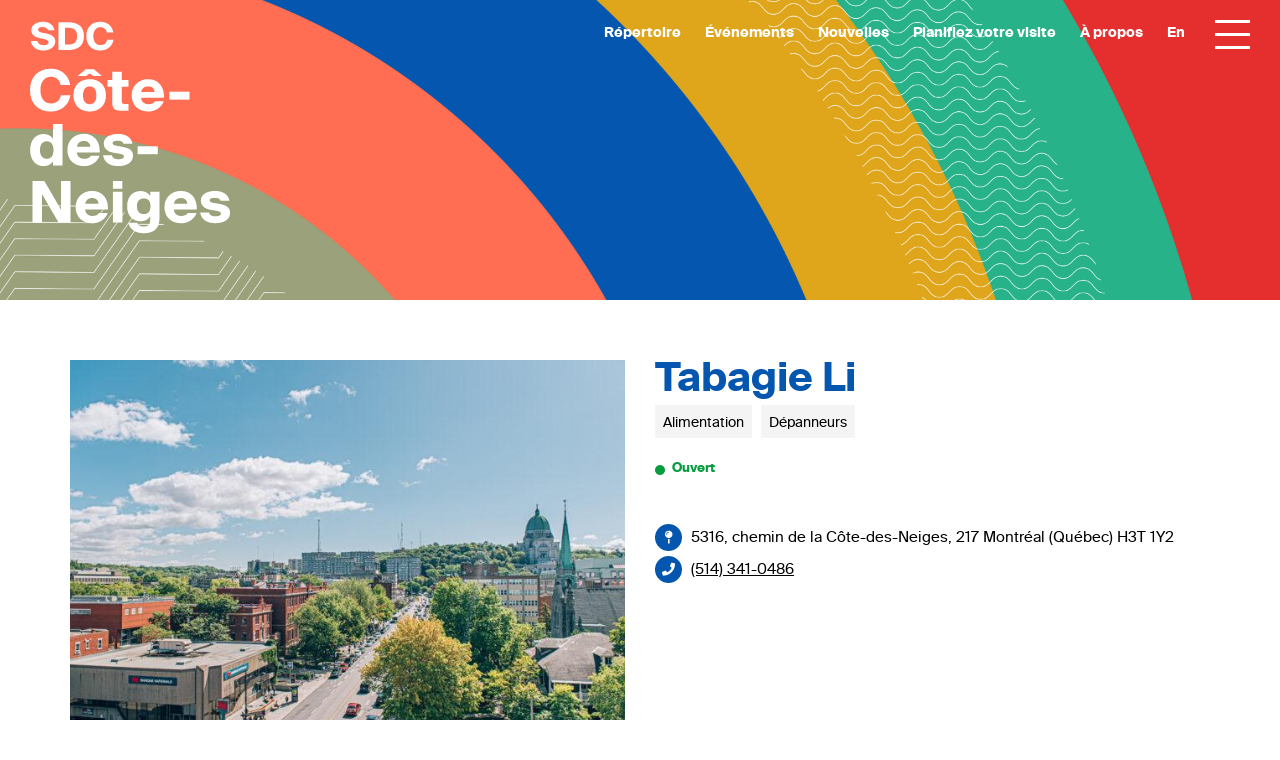

--- FILE ---
content_type: text/html; charset=UTF-8
request_url: https://sdc-cotedesneiges.ca/etablissements/depanneur-tabagie-li/
body_size: 18444
content:
<!doctype html>
<html lang="fr">
<head>
    
    <!-- Google Tag Manager -->
    <script>(function(w,d,s,l,i){w[l]=w[l]||[];w[l].push({'gtm.start':
    new Date().getTime(),event:'gtm.js'});var f=d.getElementsByTagName(s)[0],
    j=d.createElement(s),dl=l!='dataLayer'?'&l='+l:'';j.async=true;j.src=
    'https://www.googletagmanager.com/gtm.js?id='+i+dl;f.parentNode.insertBefore(j,f);
    })(window,document,'script','dataLayer','GTM-KFJ5MN6');</script>
    <!-- End Google Tag Manager -->
    
	<meta charset="utf-8">
    <meta name="viewport" content="width=device-width, initial-scale=1, maximum-scale=1, user-scalable=no">
	<meta http-equiv="X-UA-Compatible" content="IE=edge,chrome=1">
<script type="text/javascript">
/* <![CDATA[ */
 var gform;gform||(document.addEventListener("gform_main_scripts_loaded",function(){gform.scriptsLoaded=!0}),document.addEventListener("gform/theme/scripts_loaded",function(){gform.themeScriptsLoaded=!0}),window.addEventListener("DOMContentLoaded",function(){gform.domLoaded=!0}),gform={domLoaded:!1,scriptsLoaded:!1,themeScriptsLoaded:!1,isFormEditor:()=>"function"==typeof InitializeEditor,callIfLoaded:function(o){return!(!gform.domLoaded||!gform.scriptsLoaded||!gform.themeScriptsLoaded&&!gform.isFormEditor()||(gform.isFormEditor()&&console.warn("The use of gform.initializeOnLoaded() is deprecated in the form editor context and will be removed in Gravity Forms 3.1."),o(),0))},initializeOnLoaded:function(o){gform.callIfLoaded(o)||(document.addEventListener("gform_main_scripts_loaded",()=>{gform.scriptsLoaded=!0,gform.callIfLoaded(o)}),document.addEventListener("gform/theme/scripts_loaded",()=>{gform.themeScriptsLoaded=!0,gform.callIfLoaded(o)}),window.addEventListener("DOMContentLoaded",()=>{gform.domLoaded=!0,gform.callIfLoaded(o)}))},hooks:{action:{},filter:{}},addAction:function(o,r,e,t){gform.addHook("action",o,r,e,t)},addFilter:function(o,r,e,t){gform.addHook("filter",o,r,e,t)},doAction:function(o){gform.doHook("action",o,arguments)},applyFilters:function(o){return gform.doHook("filter",o,arguments)},removeAction:function(o,r){gform.removeHook("action",o,r)},removeFilter:function(o,r,e){gform.removeHook("filter",o,r,e)},addHook:function(o,r,e,t,n){null==gform.hooks[o][r]&&(gform.hooks[o][r]=[]);var d=gform.hooks[o][r];null==n&&(n=r+"_"+d.length),gform.hooks[o][r].push({tag:n,callable:e,priority:t=null==t?10:t})},doHook:function(r,o,e){var t;if(e=Array.prototype.slice.call(e,1),null!=gform.hooks[r][o]&&((o=gform.hooks[r][o]).sort(function(o,r){return o.priority-r.priority}),o.forEach(function(o){"function"!=typeof(t=o.callable)&&(t=window[t]),"action"==r?t.apply(null,e):e[0]=t.apply(null,e)})),"filter"==r)return e[0]},removeHook:function(o,r,t,n){var e;null!=gform.hooks[o][r]&&(e=(e=gform.hooks[o][r]).filter(function(o,r,e){return!!(null!=n&&n!=o.tag||null!=t&&t!=o.priority)}),gform.hooks[o][r]=e)}}); 
/* ]]> */
</script>

	<meta name="google-site-verification" content="lFj9MPFUnbSAIWh-aPSnEgYTdW6HF8cwBf6x4KO92oM" />
		<title>
		SDC Côte-des-Neiges | Dépanneur Tabagie Li	</title>
	
	<link href="https://sdc-cotedesneiges.ca/wp-content/themes/sdc/images/favicon.png" rel="shortcut icon">
	<link href="https://sdc-cotedesneiges.ca/wp-content/themes/sdc/images/favicon-retina.png" rel="apple-touch-icon-precomposed">
    <link rel="stylesheet" href="https://use.fontawesome.com/releases/v5.7.1/css/all.css" integrity="sha384-fnmOCqbTlWIlj8LyTjo7mOUStjsKC4pOpQbqyi7RrhN7udi9RwhKkMHpvLbHG9Sr" crossorigin="anonymous">

	<meta name='robots' content='index, follow, max-image-preview:large, max-snippet:-1, max-video-preview:-1' />
	<style>img:is([sizes="auto" i], [sizes^="auto," i]) { contain-intrinsic-size: 3000px 1500px }</style>
	<link rel="alternate" hreflang="en" href="https://sdc-cotedesneiges.ca/en/places/tabagie-li-convenience-store/" />
<link rel="alternate" hreflang="fr" href="https://sdc-cotedesneiges.ca/etablissements/depanneur-tabagie-li/" />
<link rel="alternate" hreflang="x-default" href="https://sdc-cotedesneiges.ca/etablissements/depanneur-tabagie-li/" />
<script id="cookieyes" type="text/javascript" src="https://cdn-cookieyes.com/client_data/59d416db7d53af24e5509afc/script.js"></script>
	<!-- This site is optimized with the Yoast SEO plugin v24.5 - https://yoast.com/wordpress/plugins/seo/ -->
	<meta name="description" content="Retrouvez toutes les informations utiles du dépanneur Tabagie Li dans le quartier Côte-des-Neiges à Montréal." />
	<link rel="canonical" href="https://sdc-cotedesneiges.ca/etablissements/depanneur-tabagie-li/" />
	<meta property="og:locale" content="fr_FR" />
	<meta property="og:type" content="article" />
	<meta property="og:title" content="SDC Côte-des-Neiges | Dépanneur Tabagie Li" />
	<meta property="og:description" content="Retrouvez toutes les informations utiles du dépanneur Tabagie Li dans le quartier Côte-des-Neiges à Montréal." />
	<meta property="og:url" content="https://sdc-cotedesneiges.ca/etablissements/depanneur-tabagie-li/" />
	<meta property="og:site_name" content="SDC Côte-des-Neiges" />
	<meta property="article:publisher" content="https://www.facebook.com/sdc.cotedesneiges/" />
	<meta property="article:modified_time" content="2023-06-07T15:08:57+00:00" />
	<meta property="og:image" content="https://sdc-cotedesneiges.ca/wp-content/uploads/2022/10/facebook-og.jpg" />
	<meta property="og:image:width" content="1200" />
	<meta property="og:image:height" content="630" />
	<meta property="og:image:type" content="image/jpeg" />
	<meta name="twitter:card" content="summary_large_image" />
	<meta name="twitter:label1" content="Durée de lecture estimée" />
	<meta name="twitter:data1" content="1 minute" />
	<script type="application/ld+json" class="yoast-schema-graph">{"@context":"https://schema.org","@graph":[{"@type":"WebPage","@id":"https://sdc-cotedesneiges.ca/etablissements/depanneur-tabagie-li/","url":"https://sdc-cotedesneiges.ca/etablissements/depanneur-tabagie-li/","name":"SDC Côte-des-Neiges | Dépanneur Tabagie Li","isPartOf":{"@id":"https://sdc-cotedesneiges.ca/en/#website"},"datePublished":"2018-07-04T23:57:52+00:00","dateModified":"2023-06-07T15:08:57+00:00","description":"Retrouvez toutes les informations utiles du dépanneur Tabagie Li dans le quartier Côte-des-Neiges à Montréal.","breadcrumb":{"@id":"https://sdc-cotedesneiges.ca/etablissements/depanneur-tabagie-li/#breadcrumb"},"inLanguage":"fr-FR","potentialAction":[{"@type":"ReadAction","target":["https://sdc-cotedesneiges.ca/etablissements/depanneur-tabagie-li/"]}]},{"@type":"BreadcrumbList","@id":"https://sdc-cotedesneiges.ca/etablissements/depanneur-tabagie-li/#breadcrumb","itemListElement":[{"@type":"ListItem","position":1,"name":"Accueil","item":"https://sdc-cotedesneiges.ca/"},{"@type":"ListItem","position":2,"name":"Tabagie Li"}]},{"@type":"WebSite","@id":"https://sdc-cotedesneiges.ca/en/#website","url":"https://sdc-cotedesneiges.ca/en/","name":"SDC Côte-des-Neiges","description":"Organisme à but non-lucratif créé en 2018, la SDC Côte-des-Neiges regroupe 230 commerçants et professionnels.","publisher":{"@id":"https://sdc-cotedesneiges.ca/en/#organization"},"potentialAction":[{"@type":"SearchAction","target":{"@type":"EntryPoint","urlTemplate":"https://sdc-cotedesneiges.ca/en/?s={search_term_string}"},"query-input":{"@type":"PropertyValueSpecification","valueRequired":true,"valueName":"search_term_string"}}],"inLanguage":"fr-FR"},{"@type":"Organization","@id":"https://sdc-cotedesneiges.ca/en/#organization","name":"SDC Côte-des-Neiges","url":"https://sdc-cotedesneiges.ca/en/","logo":{"@type":"ImageObject","inLanguage":"fr-FR","@id":"https://sdc-cotedesneiges.ca/en/#/schema/logo/image/","url":"https://sdc-cotedesneiges.ca/wp-content/uploads/2020/05/logo-sdc-cote-des-neiges.png","contentUrl":"https://sdc-cotedesneiges.ca/wp-content/uploads/2020/05/logo-sdc-cote-des-neiges.png","width":1221,"height":1290,"caption":"SDC Côte-des-Neiges"},"image":{"@id":"https://sdc-cotedesneiges.ca/en/#/schema/logo/image/"},"sameAs":["https://www.facebook.com/sdc.cotedesneiges/","https://www.instagram.com/sdc.cotedesneiges/","https://www.linkedin.com/company/sdc-cotedesneiges/"]}]}</script>
	<!-- / Yoast SEO plugin. -->


<link rel='dns-prefetch' href='//code.jquery.com' />
<link rel='dns-prefetch' href='//cdnjs.cloudflare.com' />
<script type="text/javascript">
/* <![CDATA[ */
window._wpemojiSettings = {"baseUrl":"https:\/\/s.w.org\/images\/core\/emoji\/15.0.3\/72x72\/","ext":".png","svgUrl":"https:\/\/s.w.org\/images\/core\/emoji\/15.0.3\/svg\/","svgExt":".svg","source":{"concatemoji":"https:\/\/sdc-cotedesneiges.ca\/wp-includes\/js\/wp-emoji-release.min.js?ver=6.7.4"}};
/*! This file is auto-generated */
!function(i,n){var o,s,e;function c(e){try{var t={supportTests:e,timestamp:(new Date).valueOf()};sessionStorage.setItem(o,JSON.stringify(t))}catch(e){}}function p(e,t,n){e.clearRect(0,0,e.canvas.width,e.canvas.height),e.fillText(t,0,0);var t=new Uint32Array(e.getImageData(0,0,e.canvas.width,e.canvas.height).data),r=(e.clearRect(0,0,e.canvas.width,e.canvas.height),e.fillText(n,0,0),new Uint32Array(e.getImageData(0,0,e.canvas.width,e.canvas.height).data));return t.every(function(e,t){return e===r[t]})}function u(e,t,n){switch(t){case"flag":return n(e,"\ud83c\udff3\ufe0f\u200d\u26a7\ufe0f","\ud83c\udff3\ufe0f\u200b\u26a7\ufe0f")?!1:!n(e,"\ud83c\uddfa\ud83c\uddf3","\ud83c\uddfa\u200b\ud83c\uddf3")&&!n(e,"\ud83c\udff4\udb40\udc67\udb40\udc62\udb40\udc65\udb40\udc6e\udb40\udc67\udb40\udc7f","\ud83c\udff4\u200b\udb40\udc67\u200b\udb40\udc62\u200b\udb40\udc65\u200b\udb40\udc6e\u200b\udb40\udc67\u200b\udb40\udc7f");case"emoji":return!n(e,"\ud83d\udc26\u200d\u2b1b","\ud83d\udc26\u200b\u2b1b")}return!1}function f(e,t,n){var r="undefined"!=typeof WorkerGlobalScope&&self instanceof WorkerGlobalScope?new OffscreenCanvas(300,150):i.createElement("canvas"),a=r.getContext("2d",{willReadFrequently:!0}),o=(a.textBaseline="top",a.font="600 32px Arial",{});return e.forEach(function(e){o[e]=t(a,e,n)}),o}function t(e){var t=i.createElement("script");t.src=e,t.defer=!0,i.head.appendChild(t)}"undefined"!=typeof Promise&&(o="wpEmojiSettingsSupports",s=["flag","emoji"],n.supports={everything:!0,everythingExceptFlag:!0},e=new Promise(function(e){i.addEventListener("DOMContentLoaded",e,{once:!0})}),new Promise(function(t){var n=function(){try{var e=JSON.parse(sessionStorage.getItem(o));if("object"==typeof e&&"number"==typeof e.timestamp&&(new Date).valueOf()<e.timestamp+604800&&"object"==typeof e.supportTests)return e.supportTests}catch(e){}return null}();if(!n){if("undefined"!=typeof Worker&&"undefined"!=typeof OffscreenCanvas&&"undefined"!=typeof URL&&URL.createObjectURL&&"undefined"!=typeof Blob)try{var e="postMessage("+f.toString()+"("+[JSON.stringify(s),u.toString(),p.toString()].join(",")+"));",r=new Blob([e],{type:"text/javascript"}),a=new Worker(URL.createObjectURL(r),{name:"wpTestEmojiSupports"});return void(a.onmessage=function(e){c(n=e.data),a.terminate(),t(n)})}catch(e){}c(n=f(s,u,p))}t(n)}).then(function(e){for(var t in e)n.supports[t]=e[t],n.supports.everything=n.supports.everything&&n.supports[t],"flag"!==t&&(n.supports.everythingExceptFlag=n.supports.everythingExceptFlag&&n.supports[t]);n.supports.everythingExceptFlag=n.supports.everythingExceptFlag&&!n.supports.flag,n.DOMReady=!1,n.readyCallback=function(){n.DOMReady=!0}}).then(function(){return e}).then(function(){var e;n.supports.everything||(n.readyCallback(),(e=n.source||{}).concatemoji?t(e.concatemoji):e.wpemoji&&e.twemoji&&(t(e.twemoji),t(e.wpemoji)))}))}((window,document),window._wpemojiSettings);
/* ]]> */
</script>
<style id='wp-emoji-styles-inline-css' type='text/css'>

	img.wp-smiley, img.emoji {
		display: inline !important;
		border: none !important;
		box-shadow: none !important;
		height: 1em !important;
		width: 1em !important;
		margin: 0 0.07em !important;
		vertical-align: -0.1em !important;
		background: none !important;
		padding: 0 !important;
	}
</style>
<link rel='stylesheet' id='wp-block-library-css' href='https://sdc-cotedesneiges.ca/wp-includes/css/dist/block-library/style.min.css?ver=6.7.4' type='text/css' media='all' />
<style id='classic-theme-styles-inline-css' type='text/css'>
/*! This file is auto-generated */
.wp-block-button__link{color:#fff;background-color:#32373c;border-radius:9999px;box-shadow:none;text-decoration:none;padding:calc(.667em + 2px) calc(1.333em + 2px);font-size:1.125em}.wp-block-file__button{background:#32373c;color:#fff;text-decoration:none}
</style>
<style id='global-styles-inline-css' type='text/css'>
:root{--wp--preset--aspect-ratio--square: 1;--wp--preset--aspect-ratio--4-3: 4/3;--wp--preset--aspect-ratio--3-4: 3/4;--wp--preset--aspect-ratio--3-2: 3/2;--wp--preset--aspect-ratio--2-3: 2/3;--wp--preset--aspect-ratio--16-9: 16/9;--wp--preset--aspect-ratio--9-16: 9/16;--wp--preset--color--black: #000000;--wp--preset--color--cyan-bluish-gray: #abb8c3;--wp--preset--color--white: #fff;--wp--preset--color--pale-pink: #f78da7;--wp--preset--color--vivid-red: #cf2e2e;--wp--preset--color--luminous-vivid-orange: #ff6900;--wp--preset--color--luminous-vivid-amber: #fcb900;--wp--preset--color--light-green-cyan: #7bdcb5;--wp--preset--color--vivid-green-cyan: #00d084;--wp--preset--color--pale-cyan-blue: #8ed1fc;--wp--preset--color--vivid-cyan-blue: #0693e3;--wp--preset--color--vivid-purple: #9b51e0;--wp--preset--color--gray: #f4f4f5;--wp--preset--color--kaki: #9ba17a;--wp--preset--color--orange: #e86c42;--wp--preset--color--bleu: #0456af;--wp--preset--color--jaune: #dfa51b;--wp--preset--color--vert: #28b28a;--wp--preset--color--rouge: #e52e2e;--wp--preset--gradient--vivid-cyan-blue-to-vivid-purple: linear-gradient(135deg,rgba(6,147,227,1) 0%,rgb(155,81,224) 100%);--wp--preset--gradient--light-green-cyan-to-vivid-green-cyan: linear-gradient(135deg,rgb(122,220,180) 0%,rgb(0,208,130) 100%);--wp--preset--gradient--luminous-vivid-amber-to-luminous-vivid-orange: linear-gradient(135deg,rgba(252,185,0,1) 0%,rgba(255,105,0,1) 100%);--wp--preset--gradient--luminous-vivid-orange-to-vivid-red: linear-gradient(135deg,rgba(255,105,0,1) 0%,rgb(207,46,46) 100%);--wp--preset--gradient--very-light-gray-to-cyan-bluish-gray: linear-gradient(135deg,rgb(238,238,238) 0%,rgb(169,184,195) 100%);--wp--preset--gradient--cool-to-warm-spectrum: linear-gradient(135deg,rgb(74,234,220) 0%,rgb(151,120,209) 20%,rgb(207,42,186) 40%,rgb(238,44,130) 60%,rgb(251,105,98) 80%,rgb(254,248,76) 100%);--wp--preset--gradient--blush-light-purple: linear-gradient(135deg,rgb(255,206,236) 0%,rgb(152,150,240) 100%);--wp--preset--gradient--blush-bordeaux: linear-gradient(135deg,rgb(254,205,165) 0%,rgb(254,45,45) 50%,rgb(107,0,62) 100%);--wp--preset--gradient--luminous-dusk: linear-gradient(135deg,rgb(255,203,112) 0%,rgb(199,81,192) 50%,rgb(65,88,208) 100%);--wp--preset--gradient--pale-ocean: linear-gradient(135deg,rgb(255,245,203) 0%,rgb(182,227,212) 50%,rgb(51,167,181) 100%);--wp--preset--gradient--electric-grass: linear-gradient(135deg,rgb(202,248,128) 0%,rgb(113,206,126) 100%);--wp--preset--gradient--midnight: linear-gradient(135deg,rgb(2,3,129) 0%,rgb(40,116,252) 100%);--wp--preset--font-size--small: 13px;--wp--preset--font-size--medium: 20px;--wp--preset--font-size--large: 36px;--wp--preset--font-size--x-large: 42px;--wp--preset--spacing--20: 0.44rem;--wp--preset--spacing--30: 0.67rem;--wp--preset--spacing--40: 1rem;--wp--preset--spacing--50: 1.5rem;--wp--preset--spacing--60: 2.25rem;--wp--preset--spacing--70: 3.38rem;--wp--preset--spacing--80: 5.06rem;--wp--preset--shadow--natural: 6px 6px 9px rgba(0, 0, 0, 0.2);--wp--preset--shadow--deep: 12px 12px 50px rgba(0, 0, 0, 0.4);--wp--preset--shadow--sharp: 6px 6px 0px rgba(0, 0, 0, 0.2);--wp--preset--shadow--outlined: 6px 6px 0px -3px rgba(255, 255, 255, 1), 6px 6px rgba(0, 0, 0, 1);--wp--preset--shadow--crisp: 6px 6px 0px rgba(0, 0, 0, 1);}:where(.is-layout-flex){gap: 0.5em;}:where(.is-layout-grid){gap: 0.5em;}body .is-layout-flex{display: flex;}.is-layout-flex{flex-wrap: wrap;align-items: center;}.is-layout-flex > :is(*, div){margin: 0;}body .is-layout-grid{display: grid;}.is-layout-grid > :is(*, div){margin: 0;}:where(.wp-block-columns.is-layout-flex){gap: 2em;}:where(.wp-block-columns.is-layout-grid){gap: 2em;}:where(.wp-block-post-template.is-layout-flex){gap: 1.25em;}:where(.wp-block-post-template.is-layout-grid){gap: 1.25em;}.has-black-color{color: var(--wp--preset--color--black) !important;}.has-cyan-bluish-gray-color{color: var(--wp--preset--color--cyan-bluish-gray) !important;}.has-white-color{color: var(--wp--preset--color--white) !important;}.has-pale-pink-color{color: var(--wp--preset--color--pale-pink) !important;}.has-vivid-red-color{color: var(--wp--preset--color--vivid-red) !important;}.has-luminous-vivid-orange-color{color: var(--wp--preset--color--luminous-vivid-orange) !important;}.has-luminous-vivid-amber-color{color: var(--wp--preset--color--luminous-vivid-amber) !important;}.has-light-green-cyan-color{color: var(--wp--preset--color--light-green-cyan) !important;}.has-vivid-green-cyan-color{color: var(--wp--preset--color--vivid-green-cyan) !important;}.has-pale-cyan-blue-color{color: var(--wp--preset--color--pale-cyan-blue) !important;}.has-vivid-cyan-blue-color{color: var(--wp--preset--color--vivid-cyan-blue) !important;}.has-vivid-purple-color{color: var(--wp--preset--color--vivid-purple) !important;}.has-black-background-color{background-color: var(--wp--preset--color--black) !important;}.has-cyan-bluish-gray-background-color{background-color: var(--wp--preset--color--cyan-bluish-gray) !important;}.has-white-background-color{background-color: var(--wp--preset--color--white) !important;}.has-pale-pink-background-color{background-color: var(--wp--preset--color--pale-pink) !important;}.has-vivid-red-background-color{background-color: var(--wp--preset--color--vivid-red) !important;}.has-luminous-vivid-orange-background-color{background-color: var(--wp--preset--color--luminous-vivid-orange) !important;}.has-luminous-vivid-amber-background-color{background-color: var(--wp--preset--color--luminous-vivid-amber) !important;}.has-light-green-cyan-background-color{background-color: var(--wp--preset--color--light-green-cyan) !important;}.has-vivid-green-cyan-background-color{background-color: var(--wp--preset--color--vivid-green-cyan) !important;}.has-pale-cyan-blue-background-color{background-color: var(--wp--preset--color--pale-cyan-blue) !important;}.has-vivid-cyan-blue-background-color{background-color: var(--wp--preset--color--vivid-cyan-blue) !important;}.has-vivid-purple-background-color{background-color: var(--wp--preset--color--vivid-purple) !important;}.has-black-border-color{border-color: var(--wp--preset--color--black) !important;}.has-cyan-bluish-gray-border-color{border-color: var(--wp--preset--color--cyan-bluish-gray) !important;}.has-white-border-color{border-color: var(--wp--preset--color--white) !important;}.has-pale-pink-border-color{border-color: var(--wp--preset--color--pale-pink) !important;}.has-vivid-red-border-color{border-color: var(--wp--preset--color--vivid-red) !important;}.has-luminous-vivid-orange-border-color{border-color: var(--wp--preset--color--luminous-vivid-orange) !important;}.has-luminous-vivid-amber-border-color{border-color: var(--wp--preset--color--luminous-vivid-amber) !important;}.has-light-green-cyan-border-color{border-color: var(--wp--preset--color--light-green-cyan) !important;}.has-vivid-green-cyan-border-color{border-color: var(--wp--preset--color--vivid-green-cyan) !important;}.has-pale-cyan-blue-border-color{border-color: var(--wp--preset--color--pale-cyan-blue) !important;}.has-vivid-cyan-blue-border-color{border-color: var(--wp--preset--color--vivid-cyan-blue) !important;}.has-vivid-purple-border-color{border-color: var(--wp--preset--color--vivid-purple) !important;}.has-vivid-cyan-blue-to-vivid-purple-gradient-background{background: var(--wp--preset--gradient--vivid-cyan-blue-to-vivid-purple) !important;}.has-light-green-cyan-to-vivid-green-cyan-gradient-background{background: var(--wp--preset--gradient--light-green-cyan-to-vivid-green-cyan) !important;}.has-luminous-vivid-amber-to-luminous-vivid-orange-gradient-background{background: var(--wp--preset--gradient--luminous-vivid-amber-to-luminous-vivid-orange) !important;}.has-luminous-vivid-orange-to-vivid-red-gradient-background{background: var(--wp--preset--gradient--luminous-vivid-orange-to-vivid-red) !important;}.has-very-light-gray-to-cyan-bluish-gray-gradient-background{background: var(--wp--preset--gradient--very-light-gray-to-cyan-bluish-gray) !important;}.has-cool-to-warm-spectrum-gradient-background{background: var(--wp--preset--gradient--cool-to-warm-spectrum) !important;}.has-blush-light-purple-gradient-background{background: var(--wp--preset--gradient--blush-light-purple) !important;}.has-blush-bordeaux-gradient-background{background: var(--wp--preset--gradient--blush-bordeaux) !important;}.has-luminous-dusk-gradient-background{background: var(--wp--preset--gradient--luminous-dusk) !important;}.has-pale-ocean-gradient-background{background: var(--wp--preset--gradient--pale-ocean) !important;}.has-electric-grass-gradient-background{background: var(--wp--preset--gradient--electric-grass) !important;}.has-midnight-gradient-background{background: var(--wp--preset--gradient--midnight) !important;}.has-small-font-size{font-size: var(--wp--preset--font-size--small) !important;}.has-medium-font-size{font-size: var(--wp--preset--font-size--medium) !important;}.has-large-font-size{font-size: var(--wp--preset--font-size--large) !important;}.has-x-large-font-size{font-size: var(--wp--preset--font-size--x-large) !important;}
:where(.wp-block-post-template.is-layout-flex){gap: 1.25em;}:where(.wp-block-post-template.is-layout-grid){gap: 1.25em;}
:where(.wp-block-columns.is-layout-flex){gap: 2em;}:where(.wp-block-columns.is-layout-grid){gap: 2em;}
:root :where(.wp-block-pullquote){font-size: 1.5em;line-height: 1.6;}
</style>
<link rel='stylesheet' id='wpml-menu-item-0-css' href='https://sdc-cotedesneiges.ca/wp-content/plugins/sitepress-multilingual-cms/templates/language-switchers/menu-item/style.min.css?ver=1' type='text/css' media='all' />
<link rel='stylesheet' id='bootstrap-css' href='https://sdc-cotedesneiges.ca/wp-content/themes/sdc/css/bootstrap/css/bootstrap.min.css?ver=6.7.4' type='text/css' media='all' />
<link rel='stylesheet' id='lightbox-css' href='https://sdc-cotedesneiges.ca/wp-content/themes/sdc/css/lightbox.css?ver=6.7.4' type='text/css' media='all' />
<link rel='stylesheet' id='slick-css' href='https://sdc-cotedesneiges.ca/wp-content/themes/sdc/js/slick/slick.css?ver=6.7.4' type='text/css' media='all' />
<link rel='stylesheet' id='slick-theme-css' href='https://sdc-cotedesneiges.ca/wp-content/themes/sdc/js/slick/slick-theme.css?ver=6.7.4' type='text/css' media='all' />
<link rel='stylesheet' id='reset-css' href='https://sdc-cotedesneiges.ca/wp-content/themes/sdc/css/reset.css?ver=6.7.4' type='text/css' media='all' />
<link rel='stylesheet' id='main-css' href='https://sdc-cotedesneiges.ca/wp-content/themes/sdc/css/style.css?ver=6.7.4' type='text/css' media='all' />
<link rel='stylesheet' id='new-css' href='https://sdc-cotedesneiges.ca/wp-content/themes/sdc/css/styles-esp.css?ver=6.7.4' type='text/css' media='all' />
<link rel='stylesheet' id='dynamicstyles-css' href='https://sdc-cotedesneiges.ca/wp-content/themes/sdc/css/dynamic-styles.css?ver=6.7.4' type='text/css' media='all' />
<link rel='stylesheet' id='wpdreams-asl-basic-css' href='https://sdc-cotedesneiges.ca/wp-content/plugins/ajax-search-lite/css/style.basic.css?ver=4.12.6' type='text/css' media='all' />
<link rel='stylesheet' id='wpdreams-asl-instance-css' href='https://sdc-cotedesneiges.ca/wp-content/plugins/ajax-search-lite/css/style-underline.css?ver=4.12.6' type='text/css' media='all' />
<script type="text/javascript" src="https://code.jquery.com/jquery-3.3.1.js?ver=6.7.4" id="jquery-3.3.1-js"></script>
<script type="text/javascript" src="https://cdnjs.cloudflare.com/ajax/libs/popper.js/1.14.7/umd/popper.min.js?ver=6.7.4" id="pooper-js"></script>
<script type="text/javascript" src="https://sdc-cotedesneiges.ca/wp-content/themes/sdc/js/cookies.js?ver=6.7.4" id="cookies-js"></script>
<script type="text/javascript" src="https://sdc-cotedesneiges.ca/wp-content/themes/sdc/css/bootstrap/js/bootstrap.min.js?ver=6.7.4" id="bootstrap-js"></script>
<script type="text/javascript" src="https://sdc-cotedesneiges.ca/wp-content/themes/sdc/js/isotope.pkgd.min.js?ver=6.7.4" id="isotope-js"></script>
<script type="text/javascript" src="https://sdc-cotedesneiges.ca/wp-content/themes/sdc/js/imagelightbox.min.js?ver=6.7.4" id="lightbox-js"></script>
<script type="text/javascript" src="https://sdc-cotedesneiges.ca/wp-content/themes/sdc/js/lightbox.js?ver=6.7.4" id="lightbox-main-js"></script>
<script type="text/javascript" src="https://sdc-cotedesneiges.ca/wp-content/themes/sdc/js/slick/slick.min.js?ver=6.7.4" id="slick-js"></script>
<script type="text/javascript" src="https://sdc-cotedesneiges.ca/wp-content/themes/sdc/js/main.js?ver=6.7.4" id="main-js"></script>
<link rel="https://api.w.org/" href="https://sdc-cotedesneiges.ca/wp-json/" /><link rel="EditURI" type="application/rsd+xml" title="RSD" href="https://sdc-cotedesneiges.ca/xmlrpc.php?rsd" />
<meta name="generator" content="WordPress 6.7.4" />
<link rel='shortlink' href='https://sdc-cotedesneiges.ca/?p=10860' />
<link rel="alternate" title="oEmbed (JSON)" type="application/json+oembed" href="https://sdc-cotedesneiges.ca/wp-json/oembed/1.0/embed?url=https%3A%2F%2Fsdc-cotedesneiges.ca%2Fetablissements%2Fdepanneur-tabagie-li%2F" />
<link rel="alternate" title="oEmbed (XML)" type="text/xml+oembed" href="https://sdc-cotedesneiges.ca/wp-json/oembed/1.0/embed?url=https%3A%2F%2Fsdc-cotedesneiges.ca%2Fetablissements%2Fdepanneur-tabagie-li%2F&#038;format=xml" />
<meta name="generator" content="WPML ver:4.7.1 stt:1,4;" />
				<link rel="preconnect" href="https://fonts.gstatic.com" crossorigin />
				<link rel="preload" as="style" href="//fonts.googleapis.com/css?family=Open+Sans&display=swap" />
				<link rel="stylesheet" href="//fonts.googleapis.com/css?family=Open+Sans&display=swap" media="all" />
							            <style>
				            
					div[id*='ajaxsearchlitesettings'].searchsettings .asl_option_inner label {
						font-size: 0px !important;
						color: rgba(0, 0, 0, 0);
					}
					div[id*='ajaxsearchlitesettings'].searchsettings .asl_option_inner label:after {
						font-size: 11px !important;
						position: absolute;
						top: 0;
						left: 0;
						z-index: 1;
					}
					.asl_w_container {
						width: 100%;
						margin: 0px 0px 0px 0px;
						min-width: 200px;
					}
					div[id*='ajaxsearchlite'].asl_m {
						width: 100%;
					}
					div[id*='ajaxsearchliteres'].wpdreams_asl_results div.resdrg span.highlighted {
						font-weight: bold;
						color: rgba(217, 49, 43, 1);
						background-color: rgba(238, 238, 238, 1);
					}
					div[id*='ajaxsearchliteres'].wpdreams_asl_results .results img.asl_image {
						width: 70px;
						height: 70px;
						object-fit: cover;
					}
					div.asl_r .results {
						max-height: none;
					}
				
						.asl_m .probox svg {
							fill: rgba(0, 0, 0, 1) !important;
						}
						.asl_m .probox .innericon {
							background-color: rgba(255, 255, 255, 1) !important;
							background-image: none !important;
							-webkit-background-image: none !important;
							-ms-background-image: none !important;
						}
					
						div.asl_r.asl_w.vertical .results .item::after {
							display: block;
							position: absolute;
							bottom: 0;
							content: '';
							height: 1px;
							width: 100%;
							background: #D8D8D8;
						}
						div.asl_r.asl_w.vertical .results .item.asl_last_item::after {
							display: none;
						}
					 #ajaxsearchlite1 .probox .proinput input, div.asl_w .probox .proinput input {
font-size:16px;
}
div.asl_w {
border-bottom:2px solid #000;
}			            </style>
			            	
	<!--[if lte IE 8]>
		<link href="https://sdc-cotedesneiges.ca/wp-content/themes/sdc/css/ie.css" rel="stylesheet">
		<script src="https://oss.maxcdn.com/libs/html5shiv/3.7.0/html5shiv.js"></script>
		<script src="https://oss.maxcdn.com/libs/respond.js/1.4.2/respond.min.js"></script>
	<![endif]-->

    <!-- Global site tag (gtag.js) - Google Analytics -->
    <script async src="https://www.googletagmanager.com/gtag/js?id=G-JWZG0ZM58W"></script>
    <script>
        window.dataLayer = window.dataLayer || [];
        function gtag(){dataLayer.push(arguments);}
        gtag('js', new Date());
        gtag('config', 'G-JWZG0ZM58W');
    </script>

</head>
<body data-rsssl=1 class="etablissements-template-default single single-etablissements postid-10860">
	
    <!-- Google Tag Manager (noscript) -->
    <noscript><iframe src="https://www.googletagmanager.com/ns.html?id=GTM-KFJ5MN6"
    height="0" width="0" style="display:none;visibility:hidden"></iframe></noscript>
    <!-- End Google Tag Manager (noscript) -->

	<script>
		window.base_url = 'https://sdc-cotedesneiges.ca';
		window.current_url = 'sdc-cotedesneiges.ca/etablissements/depanneur-tabagie-li/';
	</script>
        <header>
                        <section class="inner header-blanc">
                <div class="row">
                    <div class="col-10 col-md-3">
                        <a class="logo-container" href="https://sdc-cotedesneiges.ca" title="SDC Côte-des-Neiges | Organisme à but non-lucratif créé en 2018, la SDC Côte-des-Neiges regroupe 230 commerçants et professionnels.">
                            <img src="https://sdc-cotedesneiges.ca/wp-content/themes/sdc/images/logo.svg" title="SDC Côte-des-Neiges" alt="Logo de SDC Côte-des-Neiges" class="logo-dark logo"/>                        </a>
                    </div>
                    <div class="col-2 col-md-9">
                        <div id="hamburger-btn">
                            <span></span>
                            <span></span>
                            <span></span>
                            <span></span>
                        </div>
                        <ul id="menu-menu-haut-de-page-menu-visible" class="primary-menu"><li id="menu-item-12016" class="menu-item menu-item-type-post_type menu-item-object-page menu-item-12016"><a href="https://sdc-cotedesneiges.ca/repertoire/">Répertoire</a></li>
<li id="menu-item-16536" class="menu-item menu-item-type-post_type menu-item-object-page menu-item-16536"><a href="https://sdc-cotedesneiges.ca/evenements/">Événements</a></li>
<li id="menu-item-12014" class="menu-item menu-item-type-post_type menu-item-object-page current_page_parent menu-item-12014"><a href="https://sdc-cotedesneiges.ca/blogue/">Nouvelles</a></li>
<li id="menu-item-12015" class="menu-item menu-item-type-post_type menu-item-object-page menu-item-12015"><a href="https://sdc-cotedesneiges.ca/planifiez-votre-visite/">Planifiez votre visite</a></li>
<li id="menu-item-16552" class="menu-item menu-item-type-post_type menu-item-object-page menu-item-16552"><a href="https://sdc-cotedesneiges.ca/a-propos/">À propos</a></li>
<li id="menu-item-wpml-ls-964-en" class="menu-item wpml-ls-slot-964 wpml-ls-item wpml-ls-item-en wpml-ls-menu-item wpml-ls-first-item wpml-ls-last-item menu-item-type-wpml_ls_menu_item menu-item-object-wpml_ls_menu_item menu-item-wpml-ls-964-en"><a href="https://sdc-cotedesneiges.ca/en/places/tabagie-li-convenience-store/" title="Passer à En"><span class="wpml-ls-native" lang="en">En</span></a></li>
</ul>                        <nav id="nav-container">
                            <ul id="menu-menu-haut-de-page-hamburger" class="full-menu"><li id="menu-item-12027" class="menu-item menu-item-type-post_type menu-item-object-page menu-item-12027"><a href="https://sdc-cotedesneiges.ca/repertoire/">Répertoire</a></li>
<li id="menu-item-12024" class="menu-item menu-item-type-post_type menu-item-object-page menu-item-12024"><a href="https://sdc-cotedesneiges.ca/evenements/">Événements</a></li>
<li id="menu-item-12019" class="menu-item menu-item-type-post_type menu-item-object-page current_page_parent menu-item-12019"><a href="https://sdc-cotedesneiges.ca/blogue/">Nouvelles</a></li>
<li id="menu-item-12026" class="menu-item menu-item-type-post_type menu-item-object-page menu-item-12026"><a href="https://sdc-cotedesneiges.ca/planifiez-votre-visite/">Planifiez votre visite</a></li>
<li id="menu-item-23909" class="menu-item menu-item-type-post_type menu-item-object-page menu-item-23909"><a href="https://sdc-cotedesneiges.ca/joffrecdn/">Carte-cadeau J’offre CDN</a></li>
<li id="menu-item-23493" class="menu-item menu-item-type-post_type menu-item-object-page menu-item-23493"><a href="https://sdc-cotedesneiges.ca/etudiants/">Mini-guide étudiant</a></li>
<li id="menu-item-24333" class="menu-item menu-item-type-post_type menu-item-object-page menu-item-24333"><a href="https://sdc-cotedesneiges.ca/entreprendre-a-cote-des-neiges/">Entreprendre à Côte-des-Neiges</a></li>
<li id="menu-item-12020" class="menu-item menu-item-type-post_type menu-item-object-page menu-item-12020"><a href="https://sdc-cotedesneiges.ca/a-propos/">À propos</a></li>
<li id="menu-item-12953" class="membre-btn menu-item menu-item-type-custom menu-item-object-custom menu-item-12953"><a target="_blank" href="https://membres.sdc-cotedesneiges.ca/">Espace Membres <i class="fas fa-user-circle"></i></a></li>
</ul>                            <div class="social-box">
                                                                <a href="https://www.facebook.com/sdc.cotedesneiges/" target="_blank" title="Facebook SDC Côte-des-Neiges">
                                    <i class="fab fa-facebook-f"></i>
                                </a>
                                                                                                <a href="https://www.instagram.com/sdc.cotedesneiges/" target="_blank" title="Instagram SDC Côte-des-Neiges">
                                    <i class="fab fa-instagram"></i>
                                </a>
                                                                                                <a href="https://www.linkedin.com/company/sdc-cotedesneiges/" target="_blank" title="LinkedIn SDC Côte-des-Neiges">
                                    <i class="fab fa-linkedin"></i>
                                </a>
                                                                                                                                <div class="lang-switcher"><a href="https://sdc-cotedesneiges.ca/en/places/tabagie-li-convenience-store/"><span>En</span></a><span>Fr</span></div>                            </div>
                        </nav>
                    </div>
                </div>
            </section>
        </header>
        
        <main>
        <section class="page-header paralax-image">
            <div class="bg-image" style="background-image: url(https://sdc-cotedesneiges.ca/wp-content/uploads/2023/07/SDCCDN2023_HeaderSiteWeb3-1.png);"></div>
        </section>

        <div class="container pad-60 page-title fiche-etablissement">
            <div class="row clearfix">
                <div class="col-md-6">
                    <div class="featured-image" style="background-image:url(https://sdc-cotedesneiges.ca/wp-content/uploads/2018/07/CDN_DIRECTION-SUD_SDC-Côtes-Des-Neiges_04carolineperronphotographies-750x501.jpg);">
                                        </div>
                </div>
                <div class="col-md-6 inner text-left">
                    <div class="inner">
                        <h1>Tabagie Li</h1>
                        <div class="meta">
                            <span class="cat709">Alimentation</span> <span class="cat709">Dépanneurs</span>                        </div>
                        
                        
                                                                    <div class="covid-statut covid-ouvert">
                                        <div>
                                            <span class="indice"></span>
                                            <span class="statut">Ouvert</span>
                                        </div>
                                                                            </div>
                                                        
                                                                                        
                                                        
                        <div class="contact"> 
                            <p>
                                                            <span><i class="fas fa-map-pin"></i> 5316, chemin de la Côte-des-Neiges, 217 Montréal (Québec)  H3T 1Y2</span>
                                                                                        <span><i class="fas fa-phone"></i> <a href="tel:(514) 341-0486">(514) 341-0486</a></span>
                                                                                                                </p>
                        </div>
                                            </div>
                </div>
            </div>
        </div>
        <div class="container pad-60 single-container">
            <p>Dépanneur sympathique situé dans la station de métro Côte-des-Neiges.</p>
                        <div class="map-container pad-45-t">
                <script type="text/javascript" src="https://maps.googleapis.com/maps/api/js?key=AIzaSyCybCo8WX3mM7uHJJtVNHg2YJ5r1OB9I7M"></script>
                <script type="text/javascript">
                    google.maps.event.addDomListener(window, 'load', init);

                    function init() {
                        var mapOptions = {
                            zoom: 15,
                            center: new google.maps.LatLng(45.4962479, -73.62254710000002),
                            styles: [{"featureType":"administrative","elementType":"geometry","stylers":[{"visibility":"off"},{"color":"#b61919"}]},{"featureType":"administrative","elementType":"labels","stylers":[{"visibility":"off"}]},{"featureType":"landscape.man_made","elementType":"labels","stylers":[{"visibility":"simplified"}]},{"featureType":"poi","elementType":"geometry","stylers":[{"visibility":"on"}]},{"featureType":"poi","elementType":"labels","stylers":[{"visibility":"off"}]},{"featureType":"poi","elementType":"labels.text","stylers":[{"visibility":"on"}]},{"featureType":"poi","elementType":"labels.icon","stylers":[{"visibility":"simplified"}]},{"featureType":"poi.attraction","elementType":"geometry","stylers":[{"visibility":"off"},{"color":"#ff0000"}]},{"featureType":"poi.attraction","elementType":"labels","stylers":[{"visibility":"off"}]},{"featureType":"poi.business","elementType":"geometry","stylers":[{"color":"#ff0000"},{"visibility":"off"}]},{"featureType":"poi.business","elementType":"labels","stylers":[{"visibility":"off"}]},{"featureType":"poi.government","elementType":"labels","stylers":[{"visibility":"off"}]},{"featureType":"poi.medical","elementType":"geometry","stylers":[{"visibility":"on"},{"color":"#99b6d5"}]},{"featureType":"poi.medical","elementType":"geometry.fill","stylers":[{"visibility":"on"}]},{"featureType":"poi.medical","elementType":"geometry.stroke","stylers":[{"hue":"#ff0000"},{"visibility":"on"},{"gamma":"2.79"}]},{"featureType":"poi.medical","elementType":"labels","stylers":[{"visibility":"on"}]},{"featureType":"poi.medical","elementType":"labels.text.stroke","stylers":[{"color":"#597ab3"},{"visibility":"off"}]},{"featureType":"poi.medical","elementType":"labels.icon","stylers":[{"visibility":"off"}]},{"featureType":"poi.park","elementType":"labels","stylers":[{"visibility":"off"}]},{"featureType":"poi.place_of_worship","elementType":"geometry","stylers":[{"visibility":"on"},{"lightness":"100"},{"gamma":"10.00"},{"color":"#facaca"},{"saturation":"100"}]},{"featureType":"poi.place_of_worship","elementType":"geometry.fill","stylers":[{"visibility":"on"},{"color":"#e00808"}]},{"featureType":"poi.place_of_worship","elementType":"geometry.stroke","stylers":[{"visibility":"on"},{"hue":"#ff0000"},{"saturation":"61"},{"lightness":"42"},{"gamma":"9.42"},{"weight":"6.26"}]},{"featureType":"poi.place_of_worship","elementType":"labels","stylers":[{"visibility":"on"}]},{"featureType":"poi.place_of_worship","elementType":"labels.text","stylers":[{"visibility":"on"},{"weight":"2.16"},{"lightness":"32"}]},{"featureType":"poi.place_of_worship","elementType":"labels.icon","stylers":[{"visibility":"simplified"},{"lightness":"31"}]},{"featureType":"poi.school","elementType":"geometry","stylers":[{"visibility":"on"},{"color":"#f2d793"}]},{"featureType":"poi.school","elementType":"labels","stylers":[{"visibility":"off"}]},{"featureType":"poi.sports_complex","elementType":"labels","stylers":[{"visibility":"off"}]},{"featureType":"transit.station","elementType":"labels","stylers":[{"visibility":"on"}]},{"featureType":"transit.station","elementType":"labels.text","stylers":[{"visibility":"off"}]}]
                        };

                        var mapElement = document.getElementById('map');

                        var map = new google.maps.Map(mapElement, mapOptions);

                        var marker = new google.maps.Marker({
                            position: new google.maps.LatLng(45.4962479, -73.62254710000002),
                            map: map,
                            title: 'Tabagie Li'
                        });
                    }
                </script>
                <div id="map"></div>
            </div>
                                </div>
<div class="wp-block-cover" style="background-image:url(https://waridel-devsite.com/sdc-cdn/wp-content/uploads/2020/04/fond-texture.jpg);background-position:0% 50%">
    <div class="wp-block-cover__inner-container">

    <div class="text-center pad-45-b">
        <h2>Autres lieux</h2>
    </div>
    <div id="10860" class="carrousel">
        
                <div class="element">
                    <div class="inner">
                        <div class="bg-image" style="background-image:url(https://sdc-cotedesneiges.ca/wp-content/uploads/2017/06/delices-epicerie-750x563.jpg)">
                            <a href="https://sdc-cotedesneiges.ca/etablissements/les-delices-du-maghreb/" title="Les Délices du Maghreb">
                                <div class="hover-effect">
                                    <div class="inner">
                                        <i class="fas fa-external-link-alt"></i>
                                        <br>
                                        <span>Voir le lieu</span>
                                    </div>
                                </div>
                            </a>
                        </div>
                                                <a class="logo-commerce" href="https://sdc-cotedesneiges.ca/etablissements/les-delices-du-maghreb/" title="Les Délices du Maghreb">
                            <img src="https://sdc-cotedesneiges.ca/wp-content/uploads/2017/06/delices-du-maghreb-300x114.jpg" title="delices-du-maghreb" alt=""/>
                        </a>
                                                <div class="informations">
                            <a href="https://sdc-cotedesneiges.ca/etablissements/les-delices-du-maghreb/" title="Les Délices du Maghreb">
                                <h2>Les Délices du Maghreb</h2>
                            </a>
                            <div class="meta">
                                <span class="cat703">Épicerie</span>                            </div>
                            
                            
                                                                <div class="covid-statut covid-ouvert">
                                        <div>
                                            <span class="indice"></span>
                                            <span class="statut">Ouvert</span>
                                        </div>
                                                                            </div>
                            
                                                        
                            <div class="contact">
                                <p>
                                                                    <span><i class="fas fa-map-pin"></i> 5627, chemin de la Côte-des-Neiges, A Montréal (Québec)  H3T 1Y8</span>
                                                                                                    <span><i class="fas fa-globe"></i> <a href="https://www.delicesdumaghreb.ca/" target="_blank" title="Site Web Les Délices du Maghreb">Site Web</a></span>
                                                                </p>
                            </div>
                        </div>

                    </div>
                </div>
            
                <div class="element">
                    <div class="inner">
                        <div class="bg-image" style="background-image:url(https://sdc-cotedesneiges.ca/wp-content/uploads/2017/06/couffin-bio-750x422.jpg)">
                            <a href="https://sdc-cotedesneiges.ca/etablissements/couffin-bio/" title="Couffin Bio">
                                <div class="hover-effect">
                                    <div class="inner">
                                        <i class="fas fa-external-link-alt"></i>
                                        <br>
                                        <span>Voir le lieu</span>
                                    </div>
                                </div>
                            </a>
                        </div>
                                                <a class="logo-commerce" href="https://sdc-cotedesneiges.ca/etablissements/couffin-bio/" title="Couffin Bio">
                            <img src="https://sdc-cotedesneiges.ca/wp-content/uploads/2017/06/couffin-bio-logo-300x300.jpg" title="couffin-bio-logo" alt=""/>
                        </a>
                                                <div class="informations">
                            <a href="https://sdc-cotedesneiges.ca/etablissements/couffin-bio/" title="Couffin Bio">
                                <h2>Couffin Bio</h2>
                            </a>
                            <div class="meta">
                                <span class="cat703">Épicerie</span>                            </div>
                            
                            
                                                                <div class="covid-statut covid-ouvert">
                                        <div>
                                            <span class="indice"></span>
                                            <span class="statut">Ouvert</span>
                                        </div>
                                                                            </div>
                            
                                                        
                            <div class="contact">
                                <p>
                                                                    <span><i class="fas fa-map-pin"></i> 5184, chemin de la Côte-des-Neiges, Montréal (Québec)  H3T 1Y2</span>
                                                                                                </p>
                            </div>
                        </div>

                    </div>
                </div>
            
                <div class="element">
                    <div class="inner">
                        <div class="bg-image" style="background-image:url(https://sdc-cotedesneiges.ca/wp-content/uploads/2017/06/iMAGE-750x500.jpg)">
                            <a href="https://sdc-cotedesneiges.ca/etablissements/boulangerie-duc-de-lorraine/" title="Duc de Lorraine">
                                <div class="hover-effect">
                                    <div class="inner">
                                        <i class="fas fa-external-link-alt"></i>
                                        <br>
                                        <span>Voir le lieu</span>
                                    </div>
                                </div>
                            </a>
                        </div>
                                                <a class="logo-commerce" href="https://sdc-cotedesneiges.ca/etablissements/boulangerie-duc-de-lorraine/" title="Duc de Lorraine">
                            <img src="https://sdc-cotedesneiges.ca/wp-content/uploads/2017/06/duc-de-lorraine.jpg" title="duc-de-lorraine" alt=""/>
                        </a>
                                                <div class="informations">
                            <a href="https://sdc-cotedesneiges.ca/etablissements/boulangerie-duc-de-lorraine/" title="Duc de Lorraine">
                                <h2>Duc de Lorraine</h2>
                            </a>
                            <div class="meta">
                                <span class="cat707">Boulangerie</span> <span class="cat699">Restaurants</span>                            </div>
                            
                            
                                                                <div class="covid-statut covid-ouvert">
                                        <div>
                                            <span class="indice"></span>
                                            <span class="statut">Ouvert</span>
                                        </div>
                                                                                    <div class="option">
                                                                                            <span>
                                                                                                            Livraison                                                                                                                                                                                                            </span>
                                                                                            <span>
                                                                                                                                                                Cueillette                                                                                                                                                        </span>
                                                                                            <span>
                                                                                                                                                                                                                    Salle à manger                                                                                                    </span>
                                                                                        </div>
                                                                            </div>
                            
                                                        
                            <div class="contact">
                                <p>
                                                                    <span><i class="fas fa-map-pin"></i> 5002, chemin de la Côte-des-Neiges, Montréal (Québec)  H3V 1G6</span>
                                                                                                    <span><i class="fas fa-globe"></i> <a href="http://www.ducdelorraine.ca/" target="_blank" title="Site Web Duc de Lorraine">Site Web</a></span>
                                                                </p>
                            </div>
                        </div>

                    </div>
                </div>
            
                <div class="element">
                    <div class="inner">
                        <div class="bg-image" style="background-image:url(https://sdc-cotedesneiges.ca/wp-content/uploads/2017/05/marche-du-village-cover-750x486.jpg)">
                            <a href="https://sdc-cotedesneiges.ca/etablissements/le-marche-du-village/" title="Marché du Village">
                                <div class="hover-effect">
                                    <div class="inner">
                                        <i class="fas fa-external-link-alt"></i>
                                        <br>
                                        <span>Voir le lieu</span>
                                    </div>
                                </div>
                            </a>
                        </div>
                                                <a class="logo-commerce" href="https://sdc-cotedesneiges.ca/etablissements/le-marche-du-village/" title="Marché du Village">
                            <img src="https://sdc-cotedesneiges.ca/wp-content/uploads/2017/05/marche-du-village-300x300.jpg" title="marche-du-village" alt=""/>
                        </a>
                                                <div class="informations">
                            <a href="https://sdc-cotedesneiges.ca/etablissements/le-marche-du-village/" title="Marché du Village">
                                <h2>Marché du Village</h2>
                            </a>
                            <div class="meta">
                                <span class="cat703">Épicerie</span>                            </div>
                            
                            
                                                                <div class="covid-statut covid-ouvert">
                                        <div>
                                            <span class="indice"></span>
                                            <span class="statut">Ouvert</span>
                                        </div>
                                                                            </div>
                            
                                                        
                            <div class="contact">
                                <p>
                                                                    <span><i class="fas fa-map-pin"></i> 5415, avenue Gatineau, Montréal (Québec)  H3T 1X4</span>
                                                                                                    <span><i class="fas fa-globe"></i> <a href="https://www.mduvillage.ca/" target="_blank" title="Site Web Marché du Village">Site Web</a></span>
                                                                </p>
                            </div>
                        </div>

                    </div>
                </div>
            
                <div class="element">
                    <div class="inner">
                        <div class="bg-image" style="background-image:url(https://sdc-cotedesneiges.ca/wp-content/uploads/2017/06/Image-Atlantique-4-732x750.jpg)">
                            <a href="https://sdc-cotedesneiges.ca/etablissements/boucherie-atlantique/" title="Boucherie Atlantique">
                                <div class="hover-effect">
                                    <div class="inner">
                                        <i class="fas fa-external-link-alt"></i>
                                        <br>
                                        <span>Voir le lieu</span>
                                    </div>
                                </div>
                            </a>
                        </div>
                                                <div class="informations">
                            <a href="https://sdc-cotedesneiges.ca/etablissements/boucherie-atlantique/" title="Boucherie Atlantique">
                                <h2>Boucherie Atlantique</h2>
                            </a>
                            <div class="meta">
                                <span class="cat703">Épicerie</span>                            </div>
                            
                            
                                                                <div class="covid-statut covid-ouvert">
                                        <div>
                                            <span class="indice"></span>
                                            <span class="statut">Ouvert</span>
                                        </div>
                                                                            </div>
                            
                                                        
                            <div class="contact">
                                <p>
                                                                    <span><i class="fas fa-map-pin"></i> 5060, chemin de la Côte-des-Neiges, Montréal (Québec)  H3V 1G6</span>
                                                                                                    <span><i class="fas fa-globe"></i> <a href="https://www.boucherieatlantique.ca/fr/home" target="_blank" title="Site Web Boucherie Atlantique">Site Web</a></span>
                                                                </p>
                            </div>
                        </div>

                    </div>
                </div>
            
                <div class="element">
                    <div class="inner">
                        <div class="bg-image" style="background-image:url(https://sdc-cotedesneiges.ca/wp-content/uploads/2017/05/metro-epicerie-750x750.jpg)">
                            <a href="https://sdc-cotedesneiges.ca/etablissements/metro-cote-des-neiges/" title="Métro Côte-des-Neiges">
                                <div class="hover-effect">
                                    <div class="inner">
                                        <i class="fas fa-external-link-alt"></i>
                                        <br>
                                        <span>Voir le lieu</span>
                                    </div>
                                </div>
                            </a>
                        </div>
                                                <a class="logo-commerce" href="https://sdc-cotedesneiges.ca/etablissements/metro-cote-des-neiges/" title="Métro Côte-des-Neiges">
                            <img src="https://sdc-cotedesneiges.ca/wp-content/uploads/2017/05/metro-logo-300x300.jpg" title="metro-logo" alt=""/>
                        </a>
                                                <div class="informations">
                            <a href="https://sdc-cotedesneiges.ca/etablissements/metro-cote-des-neiges/" title="Métro Côte-des-Neiges">
                                <h2>Métro Côte-des-Neiges</h2>
                            </a>
                            <div class="meta">
                                <span class="cat703">Épicerie</span>                            </div>
                            
                            
                                                                <div class="covid-statut covid-ouvert">
                                        <div>
                                            <span class="indice"></span>
                                            <span class="statut">Ouvert</span>
                                        </div>
                                                                            </div>
                            
                                                        
                            <div class="contact">
                                <p>
                                                                    <span><i class="fas fa-map-pin"></i> 5150, chemin de la Côte-des-Neiges, Montréal (Québec)  H3T 1X8</span>
                                                                                                    <span><i class="fas fa-globe"></i> <a href="https://www.metro.ca/trouver-une-epicerie/63" target="_blank" title="Site Web Métro Côte-des-Neiges">Site Web</a></span>
                                                                </p>
                            </div>
                        </div>

                    </div>
                </div>
            
                <div class="element">
                    <div class="inner">
                        <div class="bg-image" style="background-image:url(https://sdc-cotedesneiges.ca/wp-content/uploads/2018/07/CDN_DIRECTION-SUD_SDC-Côtes-Des-Neiges_04carolineperronphotographies-750x501.jpg)">
                            <a href="https://sdc-cotedesneiges.ca/etablissements/depanneur-tabagie-li/" title="Tabagie Li">
                                <div class="hover-effect">
                                    <div class="inner">
                                        <i class="fas fa-external-link-alt"></i>
                                        <br>
                                        <span>Voir le lieu</span>
                                    </div>
                                </div>
                            </a>
                        </div>
                                                <div class="informations">
                            <a href="https://sdc-cotedesneiges.ca/etablissements/depanneur-tabagie-li/" title="Tabagie Li">
                                <h2>Tabagie Li</h2>
                            </a>
                            <div class="meta">
                                <span class="cat709">Alimentation</span> <span class="cat709">Dépanneurs</span>                            </div>
                            
                            
                                                                <div class="covid-statut covid-ouvert">
                                        <div>
                                            <span class="indice"></span>
                                            <span class="statut">Ouvert</span>
                                        </div>
                                                                            </div>
                            
                                                        
                            <div class="contact">
                                <p>
                                                                    <span><i class="fas fa-map-pin"></i> 5316, chemin de la Côte-des-Neiges, 217 Montréal (Québec)  H3T 1Y2</span>
                                                                                                </p>
                            </div>
                        </div>

                    </div>
                </div>
            
                <div class="element">
                    <div class="inner">
                        <div class="bg-image" style="background-image:url(https://sdc-cotedesneiges.ca/wp-content/uploads/2017/05/pain-dore-750x422.jpg)">
                            <a href="https://sdc-cotedesneiges.ca/etablissements/au-pain-dore/" title="Au Pain Doré">
                                <div class="hover-effect">
                                    <div class="inner">
                                        <i class="fas fa-external-link-alt"></i>
                                        <br>
                                        <span>Voir le lieu</span>
                                    </div>
                                </div>
                            </a>
                        </div>
                                                <a class="logo-commerce" href="https://sdc-cotedesneiges.ca/etablissements/au-pain-dore/" title="Au Pain Doré">
                            <img src="https://sdc-cotedesneiges.ca/wp-content/uploads/2017/05/aupaindore-300x300.jpg" title="aupaindore" alt=""/>
                        </a>
                                                <div class="informations">
                            <a href="https://sdc-cotedesneiges.ca/etablissements/au-pain-dore/" title="Au Pain Doré">
                                <h2>Au Pain Doré</h2>
                            </a>
                            <div class="meta">
                                <span class="cat707">Boulangerie</span>                            </div>
                            
                            
                                                                <div class="covid-statut covid-ouvert">
                                        <div>
                                            <span class="indice"></span>
                                            <span class="statut">Ouvert</span>
                                        </div>
                                                                            </div>
                            
                                                        
                            <div class="contact">
                                <p>
                                                                    <span><i class="fas fa-map-pin"></i> 5214, chemin de la Côte-des-Neiges Montréal, (Québec)  H3T 1X8</span>
                                                                                                    <span><i class="fas fa-globe"></i> <a href="https://atelier.aupaindore.com/" target="_blank" title="Site Web Au Pain Doré">Site Web</a></span>
                                                                </p>
                            </div>
                        </div>

                    </div>
                </div>
            
                <div class="element">
                    <div class="inner">
                        <div class="bg-image" style="background-image:url(https://sdc-cotedesneiges.ca/wp-content/uploads/2017/06/premiere-moisson-1-750x750.jpg)">
                            <a href="https://sdc-cotedesneiges.ca/etablissements/boulangerie-premiere-moisson/" title="Première Moisson">
                                <div class="hover-effect">
                                    <div class="inner">
                                        <i class="fas fa-external-link-alt"></i>
                                        <br>
                                        <span>Voir le lieu</span>
                                    </div>
                                </div>
                            </a>
                        </div>
                                                <a class="logo-commerce" href="https://sdc-cotedesneiges.ca/etablissements/boulangerie-premiere-moisson/" title="Première Moisson">
                            <img src="https://sdc-cotedesneiges.ca/wp-content/uploads/2017/06/premiere-moisson.jpg" title="premiere-moisson" alt=""/>
                        </a>
                                                <div class="informations">
                            <a href="https://sdc-cotedesneiges.ca/etablissements/boulangerie-premiere-moisson/" title="Première Moisson">
                                <h2>Première Moisson</h2>
                            </a>
                            <div class="meta">
                                <span class="cat707">Boulangerie</span>                            </div>
                            
                            
                                                                <div class="covid-statut covid-ouvert">
                                        <div>
                                            <span class="indice"></span>
                                            <span class="statut">Ouvert</span>
                                        </div>
                                                                            </div>
                            
                                                        
                            <div class="contact">
                                <p>
                                                                    <span><i class="fas fa-map-pin"></i> 5199, chemin de la Côte-des-Neiges, Montréal (Québec)  H3T 1Y1</span>
                                                                                                    <span><i class="fas fa-globe"></i> <a href="https://premieremoisson.com/fr" target="_blank" title="Site Web Première Moisson">Site Web</a></span>
                                                                </p>
                            </div>
                        </div>

                    </div>
                </div>
            
                <div class="element">
                    <div class="inner">
                        <div class="bg-image" style="background-image:url(https://sdc-cotedesneiges.ca/wp-content/uploads/2017/07/saq-750x750.jpg)">
                            <a href="https://sdc-cotedesneiges.ca/etablissements/societe-des-alcools-du-quebec/" title="Société des Alcools du Québec">
                                <div class="hover-effect">
                                    <div class="inner">
                                        <i class="fas fa-external-link-alt"></i>
                                        <br>
                                        <span>Voir le lieu</span>
                                    </div>
                                </div>
                            </a>
                        </div>
                                                <a class="logo-commerce" href="https://sdc-cotedesneiges.ca/etablissements/societe-des-alcools-du-quebec/" title="Société des Alcools du Québec">
                            <img src="https://sdc-cotedesneiges.ca/wp-content/uploads/2017/07/saq-logo-300x300.jpg" title="saq-logo" alt=""/>
                        </a>
                                                <div class="informations">
                            <a href="https://sdc-cotedesneiges.ca/etablissements/societe-des-alcools-du-quebec/" title="Société des Alcools du Québec">
                                <h2>Société des Alcools du Québec</h2>
                            </a>
                            <div class="meta">
                                <span class="cat703">Épicerie</span>                            </div>
                            
                            
                                                                <div class="covid-statut covid-ouvert">
                                        <div>
                                            <span class="indice"></span>
                                            <span class="statut">Ouvert</span>
                                        </div>
                                                                            </div>
                            
                                                        
                            <div class="contact">
                                <p>
                                                                    <span><i class="fas fa-map-pin"></i> 5252, chemin de la Côte-des-Neiges, 112 Montréal (Québec)  H3T 1X8</span>
                                                                                                    <span><i class="fas fa-globe"></i> <a href="https://www.saq.com/fr/store/23124" target="_blank" title="Site Web Société des Alcools du Québec">Site Web</a></span>
                                                                </p>
                            </div>
                        </div>

                    </div>
                </div>
                    </div>
    </div>
</div>

        <div class="social-sidebox blanc-box">
            <a class="social-btn" href="https://www.facebook.com/sdc.cotedesneiges/" target="_blank" title="Facebook SDC Côte-des-Neiges">
            <i class="fab fa-facebook-f"></i>
        </a>
                <a class="social-btn" href="https://www.instagram.com/sdc.cotedesneiges/" target="_blank" title="Instagram SDC Côte-des-Neiges">
            <i class="fab fa-instagram"></i>
        </a>
                <a class="social-btn" href="https://www.linkedin.com/company/sdc-cotedesneiges/" target="_blank" title="LinkedIn SDC Côte-des-Neiges">
            <i class="fab fa-linkedin"></i>
        </a>
            </div>
<div id="popup" class="newsletter">
    <div class="inner">
        <div class="close-btn">
            <span></span>
            <span></span>
        </div>
        <h2>Restez informé sur le quartier !</h2>
                    <script type="text/javascript"></script>
                <div class='gf_browser_unknown gform_wrapper gform_legacy_markup_wrapper gform-theme--no-framework' data-form-theme='legacy' data-form-index='0' id='gform_wrapper_2' ><div id='gf_2' class='gform_anchor' tabindex='-1'></div><form method='post' enctype='multipart/form-data' target='gform_ajax_frame_2' id='gform_2'  action='/etablissements/depanneur-tabagie-li/#gf_2' data-formid='2' novalidate>
                        <div class='gform-body gform_body'><ul id='gform_fields_2' class='gform_fields top_label form_sublabel_below description_below validation_below'><li id="field_2_1" class="gfield gfield--type-email gfield_contains_required field_sublabel_below gfield--no-description field_description_below field_validation_below gfield_visibility_visible"  data-js-reload="field_2_1" ><label class='gfield_label gform-field-label' for='input_2_1'>Courriel<span class="gfield_required"><span class="gfield_required gfield_required_asterisk">*</span></span></label><div class='ginput_container ginput_container_email'>
                            <input name='input_1' id='input_2_1' type='email' value='' class='large'   placeholder='Votre adresse courriel' aria-required="true" aria-invalid="false"  />
                        </div></li><li id="field_2_2" class="gfield gfield--type-captcha field_sublabel_below gfield--no-description field_description_below hidden_label field_validation_below gfield_visibility_visible"  data-js-reload="field_2_2" ><label class='gfield_label gform-field-label' for='input_2_2'>CAPTCHA</label><div id='input_2_2' class='ginput_container ginput_recaptcha' data-sitekey='6LfN3vYUAAAAAM8JcqMxjzK5AiSyaz-BR5ynMp9j'  data-theme='light' data-tabindex='-1' data-size='invisible' data-badge='bottomright'></div></li><li id="field_2_3" class="gfield gfield--type-honeypot gform_validation_container field_sublabel_below gfield--has-description field_description_below field_validation_below gfield_visibility_visible"  data-js-reload="field_2_3" ><label class='gfield_label gform-field-label' for='input_2_3'>Phone</label><div class='ginput_container'><input name='input_3' id='input_2_3' type='text' value='' autocomplete='new-password'/></div><div class='gfield_description' id='gfield_description_2_3'>Ce champ n’est utilisé qu’à des fins de validation et devrait rester inchangé.</div></li></ul></div>
        <div class='gform-footer gform_footer top_label'> <input type='submit' id='gform_submit_button_2' class='gform_button button' onclick='gform.submission.handleButtonClick(this);' value='S&#039;inscrire'  /> <input type='hidden' name='gform_ajax' value='form_id=2&amp;title=&amp;description=&amp;tabindex=0&amp;theme=legacy&amp;styles=[]&amp;hash=c19515e53f290a1f80c242f96a8ba3bf' />
            <input type='hidden' class='gform_hidden' name='gform_submission_method' data-js='gform_submission_method_2' value='iframe' />
            <input type='hidden' class='gform_hidden' name='gform_theme' data-js='gform_theme_2' id='gform_theme_2' value='legacy' />
            <input type='hidden' class='gform_hidden' name='gform_style_settings' data-js='gform_style_settings_2' id='gform_style_settings_2' value='[]' />
            <input type='hidden' class='gform_hidden' name='is_submit_2' value='1' />
            <input type='hidden' class='gform_hidden' name='gform_submit' value='2' />
            
            <input type='hidden' class='gform_hidden' name='gform_unique_id' value='' />
            <input type='hidden' class='gform_hidden' name='state_2' value='WyJbXSIsIjE1M2NiYmEwYzU4YjQ0ZDRiMjliM2NmMjU0M2ViMTllIl0=' />
            <input type='hidden' autocomplete='off' class='gform_hidden' name='gform_target_page_number_2' id='gform_target_page_number_2' value='0' />
            <input type='hidden' autocomplete='off' class='gform_hidden' name='gform_source_page_number_2' id='gform_source_page_number_2' value='1' />
            <input type='hidden' name='gform_field_values' value='' />
            
        </div>
                        </form>
                        </div>
		                <iframe style='display:none;width:0px;height:0px;' src='about:blank' name='gform_ajax_frame_2' id='gform_ajax_frame_2' title='Cette iframe contient la logique nécessaire pour manipuler Gravity Forms avec Ajax.'></iframe>
		                <script type="text/javascript">
/* <![CDATA[ */
 gform.initializeOnLoaded( function() {gformInitSpinner( 2, 'https://sdc-cotedesneiges.ca/wp-content/plugins/gravityforms/images/spinner.svg', true );jQuery('#gform_ajax_frame_2').on('load',function(){var contents = jQuery(this).contents().find('*').html();var is_postback = contents.indexOf('GF_AJAX_POSTBACK') >= 0;if(!is_postback){return;}var form_content = jQuery(this).contents().find('#gform_wrapper_2');var is_confirmation = jQuery(this).contents().find('#gform_confirmation_wrapper_2').length > 0;var is_redirect = contents.indexOf('gformRedirect(){') >= 0;var is_form = form_content.length > 0 && ! is_redirect && ! is_confirmation;var mt = parseInt(jQuery('html').css('margin-top'), 10) + parseInt(jQuery('body').css('margin-top'), 10) + 100;if(is_form){jQuery('#gform_wrapper_2').html(form_content.html());if(form_content.hasClass('gform_validation_error')){jQuery('#gform_wrapper_2').addClass('gform_validation_error');} else {jQuery('#gform_wrapper_2').removeClass('gform_validation_error');}setTimeout( function() { /* delay the scroll by 50 milliseconds to fix a bug in chrome */ jQuery(document).scrollTop(jQuery('#gform_wrapper_2').offset().top - mt); }, 50 );if(window['gformInitDatepicker']) {gformInitDatepicker();}if(window['gformInitPriceFields']) {gformInitPriceFields();}var current_page = jQuery('#gform_source_page_number_2').val();gformInitSpinner( 2, 'https://sdc-cotedesneiges.ca/wp-content/plugins/gravityforms/images/spinner.svg', true );jQuery(document).trigger('gform_page_loaded', [2, current_page]);window['gf_submitting_2'] = false;}else if(!is_redirect){var confirmation_content = jQuery(this).contents().find('.GF_AJAX_POSTBACK').html();if(!confirmation_content){confirmation_content = contents;}jQuery('#gform_wrapper_2').replaceWith(confirmation_content);jQuery(document).scrollTop(jQuery('#gf_2').offset().top - mt);jQuery(document).trigger('gform_confirmation_loaded', [2]);window['gf_submitting_2'] = false;wp.a11y.speak(jQuery('#gform_confirmation_message_2').text());}else{jQuery('#gform_2').append(contents);if(window['gformRedirect']) {gformRedirect();}}jQuery(document).trigger("gform_pre_post_render", [{ formId: "2", currentPage: "current_page", abort: function() { this.preventDefault(); } }]);                if (event && event.defaultPrevented) {                return;         }        const gformWrapperDiv = document.getElementById( "gform_wrapper_2" );        if ( gformWrapperDiv ) {            const visibilitySpan = document.createElement( "span" );            visibilitySpan.id = "gform_visibility_test_2";            gformWrapperDiv.insertAdjacentElement( "afterend", visibilitySpan );        }        const visibilityTestDiv = document.getElementById( "gform_visibility_test_2" );        let postRenderFired = false;                function triggerPostRender() {            if ( postRenderFired ) {                return;            }            postRenderFired = true;            jQuery( document ).trigger( 'gform_post_render', [2, current_page] );            gform.utils.trigger( { event: 'gform/postRender', native: false, data: { formId: 2, currentPage: current_page } } );            gform.utils.trigger( { event: 'gform/post_render', native: false, data: { formId: 2, currentPage: current_page } } );            if ( visibilityTestDiv ) {                visibilityTestDiv.parentNode.removeChild( visibilityTestDiv );            }        }        function debounce( func, wait, immediate ) {            var timeout;            return function() {                var context = this, args = arguments;                var later = function() {                    timeout = null;                    if ( !immediate ) func.apply( context, args );                };                var callNow = immediate && !timeout;                clearTimeout( timeout );                timeout = setTimeout( later, wait );                if ( callNow ) func.apply( context, args );            };        }        const debouncedTriggerPostRender = debounce( function() {            triggerPostRender();        }, 200 );        if ( visibilityTestDiv && visibilityTestDiv.offsetParent === null ) {            const observer = new MutationObserver( ( mutations ) => {                mutations.forEach( ( mutation ) => {                    if ( mutation.type === 'attributes' && visibilityTestDiv.offsetParent !== null ) {                        debouncedTriggerPostRender();                        observer.disconnect();                    }                });            });            observer.observe( document.body, {                attributes: true,                childList: false,                subtree: true,                attributeFilter: [ 'style', 'class' ],            });        } else {            triggerPostRender();        }    } );} ); 
/* ]]> */
</script>
            </div>
</div>
</main>
<footer>
    <section id="footer" class="container pad-60-t pad-30-b">
        <div class="row">
            <div class="col-6">
                <a class="logo-footer" href="https://sdc-cotedesneiges.ca" title="SDC Côte-des-Neiges | Organisme à but non-lucratif créé en 2018, la SDC Côte-des-Neiges regroupe 230 commerçants et professionnels.">
                    <img src="https://sdc-cotedesneiges.ca/wp-content/themes/sdc/images/logo.svg" title="SDC Côte-des-Neiges" alt="Logo de SDC Côte-des-Neiges" class="logo-dark logo"/>                </a>
                <address>
                    <p><strong>Contactez-nous pour toutes<br>demandes ou questions relatives<br>à la SDC Côte-des-Neiges</strong></p>
<p>5450 Chemin de la Côte-des-Neiges, bureau #424</p>                    <p><a href="tel:514 735-0204">514 735-0204</a></p>
                    <p><a href="mailto:contact@sdc-cotedesneiges.ca">contact@sdc-cotedesneiges.ca</a></p>
                    <p>9h à 12h et 13h30 à 16h du lundi au vendredi</p>
                </address>
            </div>
            <div class="col-2">
                <h4>Membres</h4>
                <ul id="menu-menu-du-pied-de-page-membres" class="footer-menu"><li id="menu-item-14439" class="menu-item menu-item-type-custom menu-item-object-custom menu-item-14439"><a target="_blank" href="https://membres.sdc-cotedesneiges.ca/">Espace Membres</a></li>
</ul>            </div>
            <div class="col-2">
                <h4>SDC Côte-des-Neiges</h4>
                <ul id="menu-menu-du-pied-de-page-sdc-cote-des-neiges" class="footer-menu"><li id="menu-item-12426" class="menu-item menu-item-type-post_type menu-item-object-page menu-item-12426"><a href="https://sdc-cotedesneiges.ca/a-propos/">À propos</a></li>
<li id="menu-item-12428" class="menu-item menu-item-type-post_type menu-item-object-page current_page_parent menu-item-12428"><a href="https://sdc-cotedesneiges.ca/blogue/">Nouvelles</a></li>
<li id="menu-item-24039" class="menu-item menu-item-type-post_type menu-item-object-page menu-item-24039"><a href="https://sdc-cotedesneiges.ca/entreprendre-a-cote-des-neiges/">Entreprendre à Côte-des-Neiges</a></li>
</ul>            </div>
            <div class="col-2">
                <h4>Visiter CDN</h4>
                <ul id="menu-menu-du-pied-de-page-visiter-cdn" class="footer-menu"><li id="menu-item-12431" class="menu-item menu-item-type-post_type menu-item-object-page menu-item-12431"><a href="https://sdc-cotedesneiges.ca/repertoire/">Répertoire</a></li>
<li id="menu-item-24334" class="menu-item menu-item-type-post_type menu-item-object-page menu-item-24334"><a href="https://sdc-cotedesneiges.ca/evenements/">Événements</a></li>
<li id="menu-item-12430" class="menu-item menu-item-type-post_type menu-item-object-page menu-item-12430"><a href="https://sdc-cotedesneiges.ca/planifiez-votre-visite/">Planifiez votre visite</a></li>
<li id="menu-item-23495" class="menu-item menu-item-type-post_type menu-item-object-page menu-item-23495"><a href="https://sdc-cotedesneiges.ca/etudiants/">Mini-guide étudiant</a></li>
</ul>            </div>
        </div>
    </section>
    <section id="copyright" class="container">
        <div class="row">
            <div class="col-12 col-sm-7">
                <p>Copyright © 2026 | SDC Côte-des-Neiges.<br>
                                    <a style="margin-right:5px;" href="https://sdc-cotedesneiges.ca/politique-de-confidentialite/" target="_blank">Politique de confidentialité</a>
                    <a href="https://sdc-cotedesneiges.ca/conditions-dutilisations/" target="_blank">Conditions d’utilisations</a>
                
                </p> 
            </div>
            <div class="col-12 col-sm-5 text-right">
                <p class="social">
                                            <a href="https://www.facebook.com/sdc.cotedesneiges/" target="_blank" title="Facebook SDC Côte-des-Neiges">
                            Facebook                        </a>
                                                                <a href="https://www.instagram.com/sdc.cotedesneiges/" target="_blank" title="Instagram SDC Côte-des-Neiges">
                            Instagram                        </a>
                                                                <a href="https://www.linkedin.com/company/sdc-cotedesneiges/" target="_blank" title="LinkedIn SDC Côte-des-Neiges">
                            LinkedIn                        </a>
                                    </p> 
            </div>
        </div>
    </section>
</footer>
<!-- Start of Async HubSpot Analytics Code -->
<script type="text/javascript">
(function(d,s,i,r) {
if (d.getElementById(i)){return;}
var n=d.createElement(s),e=d.getElementsByTagName(s)[0];
n.id=i;n.src='//js.hs-analytics.net/analytics/'+(Math.ceil(new Date()/r)*r)+'/22203947.js';
e.parentNode.insertBefore(n, e);
})(document,"script","hs-analytics",300000);
</script>
<!-- End of Async HubSpot Analytics Code -->
<link rel='stylesheet' id='gforms_reset_css-css' href='https://sdc-cotedesneiges.ca/wp-content/plugins/gravityforms/legacy/css/formreset.min.css?ver=2.9.3' type='text/css' media='all' />
<link rel='stylesheet' id='gforms_formsmain_css-css' href='https://sdc-cotedesneiges.ca/wp-content/plugins/gravityforms/legacy/css/formsmain.min.css?ver=2.9.3' type='text/css' media='all' />
<link rel='stylesheet' id='gforms_ready_class_css-css' href='https://sdc-cotedesneiges.ca/wp-content/plugins/gravityforms/legacy/css/readyclass.min.css?ver=2.9.3' type='text/css' media='all' />
<link rel='stylesheet' id='gforms_browsers_css-css' href='https://sdc-cotedesneiges.ca/wp-content/plugins/gravityforms/legacy/css/browsers.min.css?ver=2.9.3' type='text/css' media='all' />
<script type="text/javascript" id="wd-asl-ajaxsearchlite-js-before">
/* <![CDATA[ */
window.ASL = typeof window.ASL !== 'undefined' ? window.ASL : {}; window.ASL.wp_rocket_exception = "DOMContentLoaded"; window.ASL.ajaxurl = "https:\/\/sdc-cotedesneiges.ca\/wp-admin\/admin-ajax.php"; window.ASL.backend_ajaxurl = "https:\/\/sdc-cotedesneiges.ca\/wp-admin\/admin-ajax.php"; window.ASL.js_scope = "jQuery"; window.ASL.asl_url = "https:\/\/sdc-cotedesneiges.ca\/wp-content\/plugins\/ajax-search-lite\/"; window.ASL.detect_ajax = 1; window.ASL.media_query = 4768; window.ASL.version = 4768; window.ASL.pageHTML = ""; window.ASL.additional_scripts = [{"handle":"wd-asl-ajaxsearchlite","src":"https:\/\/sdc-cotedesneiges.ca\/wp-content\/plugins\/ajax-search-lite\/js\/min\/plugin\/optimized\/asl-prereq.js","prereq":[]},{"handle":"wd-asl-ajaxsearchlite-core","src":"https:\/\/sdc-cotedesneiges.ca\/wp-content\/plugins\/ajax-search-lite\/js\/min\/plugin\/optimized\/asl-core.js","prereq":[]},{"handle":"wd-asl-ajaxsearchlite-vertical","src":"https:\/\/sdc-cotedesneiges.ca\/wp-content\/plugins\/ajax-search-lite\/js\/min\/plugin\/optimized\/asl-results-vertical.js","prereq":["wd-asl-ajaxsearchlite"]},{"handle":"wd-asl-ajaxsearchlite-load","src":"https:\/\/sdc-cotedesneiges.ca\/wp-content\/plugins\/ajax-search-lite\/js\/min\/plugin\/optimized\/asl-load.js","prereq":["wd-asl-ajaxsearchlite-vertical"]}]; window.ASL.script_async_load = false; window.ASL.init_only_in_viewport = true; window.ASL.font_url = "https:\/\/sdc-cotedesneiges.ca\/wp-content\/plugins\/ajax-search-lite\/css\/fonts\/icons2.woff2"; window.ASL.css_async = false; window.ASL.highlight = {"enabled":false,"data":[]}; window.ASL.analytics = {"method":0,"tracking_id":"","string":"?ajax_search={asl_term}","event":{"focus":{"active":1,"action":"focus","category":"ASL","label":"Input focus","value":"1"},"search_start":{"active":0,"action":"search_start","category":"ASL","label":"Phrase: {phrase}","value":"1"},"search_end":{"active":1,"action":"search_end","category":"ASL","label":"{phrase} | {results_count}","value":"1"},"magnifier":{"active":1,"action":"magnifier","category":"ASL","label":"Magnifier clicked","value":"1"},"return":{"active":1,"action":"return","category":"ASL","label":"Return button pressed","value":"1"},"facet_change":{"active":0,"action":"facet_change","category":"ASL","label":"{option_label} | {option_value}","value":"1"},"result_click":{"active":1,"action":"result_click","category":"ASL","label":"{result_title} | {result_url}","value":"1"}}};
/* ]]> */
</script>
<script type="text/javascript" src="https://sdc-cotedesneiges.ca/wp-content/plugins/ajax-search-lite/js/min/plugin/optimized/asl-prereq.js?ver=4768" id="wd-asl-ajaxsearchlite-js"></script>
<script type="text/javascript" src="https://sdc-cotedesneiges.ca/wp-content/plugins/ajax-search-lite/js/min/plugin/optimized/asl-core.js?ver=4768" id="wd-asl-ajaxsearchlite-core-js"></script>
<script type="text/javascript" src="https://sdc-cotedesneiges.ca/wp-content/plugins/ajax-search-lite/js/min/plugin/optimized/asl-results-vertical.js?ver=4768" id="wd-asl-ajaxsearchlite-vertical-js"></script>
<script type="text/javascript" src="https://sdc-cotedesneiges.ca/wp-content/plugins/ajax-search-lite/js/min/plugin/optimized/asl-load.js?ver=4768" id="wd-asl-ajaxsearchlite-load-js"></script>
<script type="text/javascript" src="https://sdc-cotedesneiges.ca/wp-content/plugins/ajax-search-lite/js/min/plugin/optimized/asl-wrapper.js?ver=4768" id="wd-asl-ajaxsearchlite-wrapper-js"></script>
<script type="text/javascript" src="https://sdc-cotedesneiges.ca/wp-includes/js/dist/dom-ready.min.js?ver=f77871ff7694fffea381" id="wp-dom-ready-js"></script>
<script type="text/javascript" src="https://sdc-cotedesneiges.ca/wp-includes/js/dist/hooks.min.js?ver=4d63a3d491d11ffd8ac6" id="wp-hooks-js"></script>
<script type="text/javascript" src="https://sdc-cotedesneiges.ca/wp-includes/js/dist/i18n.min.js?ver=5e580eb46a90c2b997e6" id="wp-i18n-js"></script>
<script type="text/javascript" id="wp-i18n-js-after">
/* <![CDATA[ */
wp.i18n.setLocaleData( { 'text direction\u0004ltr': [ 'ltr' ] } );
/* ]]> */
</script>
<script type="text/javascript" id="wp-a11y-js-translations">
/* <![CDATA[ */
( function( domain, translations ) {
	var localeData = translations.locale_data[ domain ] || translations.locale_data.messages;
	localeData[""].domain = domain;
	wp.i18n.setLocaleData( localeData, domain );
} )( "default", {"translation-revision-date":"2025-10-01 05:29:20+0000","generator":"GlotPress\/4.0.1","domain":"messages","locale_data":{"messages":{"":{"domain":"messages","plural-forms":"nplurals=2; plural=n > 1;","lang":"fr"},"Notifications":["Notifications"]}},"comment":{"reference":"wp-includes\/js\/dist\/a11y.js"}} );
/* ]]> */
</script>
<script type="text/javascript" src="https://sdc-cotedesneiges.ca/wp-includes/js/dist/a11y.min.js?ver=3156534cc54473497e14" id="wp-a11y-js"></script>
<script type="text/javascript" src="https://sdc-cotedesneiges.ca/wp-includes/js/jquery/jquery.min.js?ver=3.7.1" id="jquery-core-js"></script>
<script type="text/javascript" src="https://sdc-cotedesneiges.ca/wp-includes/js/jquery/jquery-migrate.min.js?ver=3.4.1" id="jquery-migrate-js"></script>
<script type="text/javascript" defer='defer' src="https://sdc-cotedesneiges.ca/wp-content/plugins/gravityforms/js/jquery.json.min.js?ver=2.9.3" id="gform_json-js"></script>
<script type="text/javascript" id="gform_gravityforms-js-extra">
/* <![CDATA[ */
var gform_i18n = {"datepicker":{"days":{"monday":"Lun","tuesday":"Mar","wednesday":"Mer","thursday":"Jeu","friday":"Ven","saturday":"Sam","sunday":"Dim"},"months":{"january":"Janvier","february":"F\u00e9vrier","march":"Mars","april":"Avril","may":"Mai","june":"Juin","july":"Juillet","august":"Ao\u00fbt","september":"Septembre","october":"Octobre","november":"Novembre","december":"D\u00e9cembre"},"firstDay":1,"iconText":"S\u00e9lectionner une date"}};
var gf_legacy_multi = [];
var gform_gravityforms = {"strings":{"invalid_file_extension":"Ce type de fichier n\u2019est pas autoris\u00e9. Seuls les formats suivants sont autoris\u00e9s\u00a0:","delete_file":"Supprimer ce fichier","in_progress":"en cours","file_exceeds_limit":"Le fichier d\u00e9passe la taille autoris\u00e9e.","illegal_extension":"Ce type de fichier n\u2019est pas autoris\u00e9.","max_reached":"Nombre de fichiers maximal atteint","unknown_error":"Une erreur s\u2019est produite lors de la sauvegarde du fichier sur le serveur","currently_uploading":"Veuillez attendre la fin de l\u2019envoi","cancel":"Annuler","cancel_upload":"Annuler cet envoi","cancelled":"Annul\u00e9"},"vars":{"images_url":"https:\/\/sdc-cotedesneiges.ca\/wp-content\/plugins\/gravityforms\/images"}};
var gf_global = {"gf_currency_config":{"name":"Dollar canadien","symbol_left":"$","symbol_right":"CAD","symbol_padding":" ","thousand_separator":",","decimal_separator":".","decimals":2,"code":"CAD"},"base_url":"https:\/\/sdc-cotedesneiges.ca\/wp-content\/plugins\/gravityforms","number_formats":[],"spinnerUrl":"https:\/\/sdc-cotedesneiges.ca\/wp-content\/plugins\/gravityforms\/images\/spinner.svg","version_hash":"e41e6a31afc601530edcbb3ee4945a0b","strings":{"newRowAdded":"Nouvelle ligne ajout\u00e9e.","rowRemoved":"Rang\u00e9e supprim\u00e9e","formSaved":"Le formulaire a \u00e9t\u00e9 enregistr\u00e9. Le contenu contient le lien pour retourner et terminer le formulaire."}};
/* ]]> */
</script>
<script type="text/javascript" defer='defer' src="https://sdc-cotedesneiges.ca/wp-content/plugins/gravityforms/js/gravityforms.min.js?ver=2.9.3" id="gform_gravityforms-js"></script>
<script type="text/javascript" defer='defer' src="https://www.google.com/recaptcha/api.js?hl=en&amp;ver=6.7.4#038;render=explicit" id="gform_recaptcha-js"></script>
<script type="text/javascript" defer='defer' src="https://sdc-cotedesneiges.ca/wp-content/plugins/gravityforms/js/placeholders.jquery.min.js?ver=2.9.3" id="gform_placeholder-js"></script>
<script type="text/javascript" defer='defer' src="https://sdc-cotedesneiges.ca/wp-content/plugins/gravityforms/assets/js/dist/utils.min.js?ver=501a987060f4426fb517400c73c7fc1e" id="gform_gravityforms_utils-js"></script>
<script type="text/javascript" defer='defer' src="https://sdc-cotedesneiges.ca/wp-content/plugins/gravityforms/assets/js/dist/vendor-theme.min.js?ver=ddd2702ee024d421149a5e61416f1ff5" id="gform_gravityforms_theme_vendors-js"></script>
<script type="text/javascript" id="gform_gravityforms_theme-js-extra">
/* <![CDATA[ */
var gform_theme_config = {"common":{"form":{"honeypot":{"version_hash":"e41e6a31afc601530edcbb3ee4945a0b"},"ajax":{"ajaxurl":"https:\/\/sdc-cotedesneiges.ca\/wp-admin\/admin-ajax.php","ajax_submission_nonce":"ad149b1232","i18n":{"step_announcement":"\u00c9tape %1$s de %2$s, %3$s","unknown_error":"Une erreur inconnue s\u2018est produite lors du traitement de votre demande. Veuillez r\u00e9essayer."}}}},"hmr_dev":"","public_path":"https:\/\/sdc-cotedesneiges.ca\/wp-content\/plugins\/gravityforms\/assets\/js\/dist\/","config_nonce":"3a004cc732"};
/* ]]> */
</script>
<script type="text/javascript" defer='defer' src="https://sdc-cotedesneiges.ca/wp-content/plugins/gravityforms/assets/js/dist/scripts-theme.min.js?ver=cd31c16637eeae0b20e422009e5a8b28" id="gform_gravityforms_theme-js"></script>
<script type="text/javascript">
/* <![CDATA[ */
 gform.initializeOnLoaded( function() { jQuery(document).on('gform_post_render', function(event, formId, currentPage){if(formId == 2) {if(typeof Placeholders != 'undefined'){
                        Placeholders.enable();
                    }} } );jQuery(document).on('gform_post_conditional_logic', function(event, formId, fields, isInit){} ) } ); 
/* ]]> */
</script>
<script type="text/javascript">
/* <![CDATA[ */
 gform.initializeOnLoaded( function() {jQuery(document).trigger("gform_pre_post_render", [{ formId: "2", currentPage: "1", abort: function() { this.preventDefault(); } }]);                if (event && event.defaultPrevented) {                return;         }        const gformWrapperDiv = document.getElementById( "gform_wrapper_2" );        if ( gformWrapperDiv ) {            const visibilitySpan = document.createElement( "span" );            visibilitySpan.id = "gform_visibility_test_2";            gformWrapperDiv.insertAdjacentElement( "afterend", visibilitySpan );        }        const visibilityTestDiv = document.getElementById( "gform_visibility_test_2" );        let postRenderFired = false;                function triggerPostRender() {            if ( postRenderFired ) {                return;            }            postRenderFired = true;            jQuery( document ).trigger( 'gform_post_render', [2, 1] );            gform.utils.trigger( { event: 'gform/postRender', native: false, data: { formId: 2, currentPage: 1 } } );            gform.utils.trigger( { event: 'gform/post_render', native: false, data: { formId: 2, currentPage: 1 } } );            if ( visibilityTestDiv ) {                visibilityTestDiv.parentNode.removeChild( visibilityTestDiv );            }        }        function debounce( func, wait, immediate ) {            var timeout;            return function() {                var context = this, args = arguments;                var later = function() {                    timeout = null;                    if ( !immediate ) func.apply( context, args );                };                var callNow = immediate && !timeout;                clearTimeout( timeout );                timeout = setTimeout( later, wait );                if ( callNow ) func.apply( context, args );            };        }        const debouncedTriggerPostRender = debounce( function() {            triggerPostRender();        }, 200 );        if ( visibilityTestDiv && visibilityTestDiv.offsetParent === null ) {            const observer = new MutationObserver( ( mutations ) => {                mutations.forEach( ( mutation ) => {                    if ( mutation.type === 'attributes' && visibilityTestDiv.offsetParent !== null ) {                        debouncedTriggerPostRender();                        observer.disconnect();                    }                });            });            observer.observe( document.body, {                attributes: true,                childList: false,                subtree: true,                attributeFilter: [ 'style', 'class' ],            });        } else {            triggerPostRender();        }    } ); 
/* ]]> */
</script>

</body>
</html>
<!-- Cached by WP-Optimize - https://getwpo.com - Last modified: 16 January 2026 15 h 07 min (America/Toronto UTC:-5) -->


--- FILE ---
content_type: text/html; charset=utf-8
request_url: https://www.google.com/recaptcha/api2/anchor?ar=1&k=6LfN3vYUAAAAAM8JcqMxjzK5AiSyaz-BR5ynMp9j&co=aHR0cHM6Ly9zZGMtY290ZWRlc25laWdlcy5jYTo0NDM.&hl=en&v=PoyoqOPhxBO7pBk68S4YbpHZ&theme=light&size=invisible&badge=bottomright&anchor-ms=20000&execute-ms=30000&cb=3zpyo6uj2jn8
body_size: 49573
content:
<!DOCTYPE HTML><html dir="ltr" lang="en"><head><meta http-equiv="Content-Type" content="text/html; charset=UTF-8">
<meta http-equiv="X-UA-Compatible" content="IE=edge">
<title>reCAPTCHA</title>
<style type="text/css">
/* cyrillic-ext */
@font-face {
  font-family: 'Roboto';
  font-style: normal;
  font-weight: 400;
  font-stretch: 100%;
  src: url(//fonts.gstatic.com/s/roboto/v48/KFO7CnqEu92Fr1ME7kSn66aGLdTylUAMa3GUBHMdazTgWw.woff2) format('woff2');
  unicode-range: U+0460-052F, U+1C80-1C8A, U+20B4, U+2DE0-2DFF, U+A640-A69F, U+FE2E-FE2F;
}
/* cyrillic */
@font-face {
  font-family: 'Roboto';
  font-style: normal;
  font-weight: 400;
  font-stretch: 100%;
  src: url(//fonts.gstatic.com/s/roboto/v48/KFO7CnqEu92Fr1ME7kSn66aGLdTylUAMa3iUBHMdazTgWw.woff2) format('woff2');
  unicode-range: U+0301, U+0400-045F, U+0490-0491, U+04B0-04B1, U+2116;
}
/* greek-ext */
@font-face {
  font-family: 'Roboto';
  font-style: normal;
  font-weight: 400;
  font-stretch: 100%;
  src: url(//fonts.gstatic.com/s/roboto/v48/KFO7CnqEu92Fr1ME7kSn66aGLdTylUAMa3CUBHMdazTgWw.woff2) format('woff2');
  unicode-range: U+1F00-1FFF;
}
/* greek */
@font-face {
  font-family: 'Roboto';
  font-style: normal;
  font-weight: 400;
  font-stretch: 100%;
  src: url(//fonts.gstatic.com/s/roboto/v48/KFO7CnqEu92Fr1ME7kSn66aGLdTylUAMa3-UBHMdazTgWw.woff2) format('woff2');
  unicode-range: U+0370-0377, U+037A-037F, U+0384-038A, U+038C, U+038E-03A1, U+03A3-03FF;
}
/* math */
@font-face {
  font-family: 'Roboto';
  font-style: normal;
  font-weight: 400;
  font-stretch: 100%;
  src: url(//fonts.gstatic.com/s/roboto/v48/KFO7CnqEu92Fr1ME7kSn66aGLdTylUAMawCUBHMdazTgWw.woff2) format('woff2');
  unicode-range: U+0302-0303, U+0305, U+0307-0308, U+0310, U+0312, U+0315, U+031A, U+0326-0327, U+032C, U+032F-0330, U+0332-0333, U+0338, U+033A, U+0346, U+034D, U+0391-03A1, U+03A3-03A9, U+03B1-03C9, U+03D1, U+03D5-03D6, U+03F0-03F1, U+03F4-03F5, U+2016-2017, U+2034-2038, U+203C, U+2040, U+2043, U+2047, U+2050, U+2057, U+205F, U+2070-2071, U+2074-208E, U+2090-209C, U+20D0-20DC, U+20E1, U+20E5-20EF, U+2100-2112, U+2114-2115, U+2117-2121, U+2123-214F, U+2190, U+2192, U+2194-21AE, U+21B0-21E5, U+21F1-21F2, U+21F4-2211, U+2213-2214, U+2216-22FF, U+2308-230B, U+2310, U+2319, U+231C-2321, U+2336-237A, U+237C, U+2395, U+239B-23B7, U+23D0, U+23DC-23E1, U+2474-2475, U+25AF, U+25B3, U+25B7, U+25BD, U+25C1, U+25CA, U+25CC, U+25FB, U+266D-266F, U+27C0-27FF, U+2900-2AFF, U+2B0E-2B11, U+2B30-2B4C, U+2BFE, U+3030, U+FF5B, U+FF5D, U+1D400-1D7FF, U+1EE00-1EEFF;
}
/* symbols */
@font-face {
  font-family: 'Roboto';
  font-style: normal;
  font-weight: 400;
  font-stretch: 100%;
  src: url(//fonts.gstatic.com/s/roboto/v48/KFO7CnqEu92Fr1ME7kSn66aGLdTylUAMaxKUBHMdazTgWw.woff2) format('woff2');
  unicode-range: U+0001-000C, U+000E-001F, U+007F-009F, U+20DD-20E0, U+20E2-20E4, U+2150-218F, U+2190, U+2192, U+2194-2199, U+21AF, U+21E6-21F0, U+21F3, U+2218-2219, U+2299, U+22C4-22C6, U+2300-243F, U+2440-244A, U+2460-24FF, U+25A0-27BF, U+2800-28FF, U+2921-2922, U+2981, U+29BF, U+29EB, U+2B00-2BFF, U+4DC0-4DFF, U+FFF9-FFFB, U+10140-1018E, U+10190-1019C, U+101A0, U+101D0-101FD, U+102E0-102FB, U+10E60-10E7E, U+1D2C0-1D2D3, U+1D2E0-1D37F, U+1F000-1F0FF, U+1F100-1F1AD, U+1F1E6-1F1FF, U+1F30D-1F30F, U+1F315, U+1F31C, U+1F31E, U+1F320-1F32C, U+1F336, U+1F378, U+1F37D, U+1F382, U+1F393-1F39F, U+1F3A7-1F3A8, U+1F3AC-1F3AF, U+1F3C2, U+1F3C4-1F3C6, U+1F3CA-1F3CE, U+1F3D4-1F3E0, U+1F3ED, U+1F3F1-1F3F3, U+1F3F5-1F3F7, U+1F408, U+1F415, U+1F41F, U+1F426, U+1F43F, U+1F441-1F442, U+1F444, U+1F446-1F449, U+1F44C-1F44E, U+1F453, U+1F46A, U+1F47D, U+1F4A3, U+1F4B0, U+1F4B3, U+1F4B9, U+1F4BB, U+1F4BF, U+1F4C8-1F4CB, U+1F4D6, U+1F4DA, U+1F4DF, U+1F4E3-1F4E6, U+1F4EA-1F4ED, U+1F4F7, U+1F4F9-1F4FB, U+1F4FD-1F4FE, U+1F503, U+1F507-1F50B, U+1F50D, U+1F512-1F513, U+1F53E-1F54A, U+1F54F-1F5FA, U+1F610, U+1F650-1F67F, U+1F687, U+1F68D, U+1F691, U+1F694, U+1F698, U+1F6AD, U+1F6B2, U+1F6B9-1F6BA, U+1F6BC, U+1F6C6-1F6CF, U+1F6D3-1F6D7, U+1F6E0-1F6EA, U+1F6F0-1F6F3, U+1F6F7-1F6FC, U+1F700-1F7FF, U+1F800-1F80B, U+1F810-1F847, U+1F850-1F859, U+1F860-1F887, U+1F890-1F8AD, U+1F8B0-1F8BB, U+1F8C0-1F8C1, U+1F900-1F90B, U+1F93B, U+1F946, U+1F984, U+1F996, U+1F9E9, U+1FA00-1FA6F, U+1FA70-1FA7C, U+1FA80-1FA89, U+1FA8F-1FAC6, U+1FACE-1FADC, U+1FADF-1FAE9, U+1FAF0-1FAF8, U+1FB00-1FBFF;
}
/* vietnamese */
@font-face {
  font-family: 'Roboto';
  font-style: normal;
  font-weight: 400;
  font-stretch: 100%;
  src: url(//fonts.gstatic.com/s/roboto/v48/KFO7CnqEu92Fr1ME7kSn66aGLdTylUAMa3OUBHMdazTgWw.woff2) format('woff2');
  unicode-range: U+0102-0103, U+0110-0111, U+0128-0129, U+0168-0169, U+01A0-01A1, U+01AF-01B0, U+0300-0301, U+0303-0304, U+0308-0309, U+0323, U+0329, U+1EA0-1EF9, U+20AB;
}
/* latin-ext */
@font-face {
  font-family: 'Roboto';
  font-style: normal;
  font-weight: 400;
  font-stretch: 100%;
  src: url(//fonts.gstatic.com/s/roboto/v48/KFO7CnqEu92Fr1ME7kSn66aGLdTylUAMa3KUBHMdazTgWw.woff2) format('woff2');
  unicode-range: U+0100-02BA, U+02BD-02C5, U+02C7-02CC, U+02CE-02D7, U+02DD-02FF, U+0304, U+0308, U+0329, U+1D00-1DBF, U+1E00-1E9F, U+1EF2-1EFF, U+2020, U+20A0-20AB, U+20AD-20C0, U+2113, U+2C60-2C7F, U+A720-A7FF;
}
/* latin */
@font-face {
  font-family: 'Roboto';
  font-style: normal;
  font-weight: 400;
  font-stretch: 100%;
  src: url(//fonts.gstatic.com/s/roboto/v48/KFO7CnqEu92Fr1ME7kSn66aGLdTylUAMa3yUBHMdazQ.woff2) format('woff2');
  unicode-range: U+0000-00FF, U+0131, U+0152-0153, U+02BB-02BC, U+02C6, U+02DA, U+02DC, U+0304, U+0308, U+0329, U+2000-206F, U+20AC, U+2122, U+2191, U+2193, U+2212, U+2215, U+FEFF, U+FFFD;
}
/* cyrillic-ext */
@font-face {
  font-family: 'Roboto';
  font-style: normal;
  font-weight: 500;
  font-stretch: 100%;
  src: url(//fonts.gstatic.com/s/roboto/v48/KFO7CnqEu92Fr1ME7kSn66aGLdTylUAMa3GUBHMdazTgWw.woff2) format('woff2');
  unicode-range: U+0460-052F, U+1C80-1C8A, U+20B4, U+2DE0-2DFF, U+A640-A69F, U+FE2E-FE2F;
}
/* cyrillic */
@font-face {
  font-family: 'Roboto';
  font-style: normal;
  font-weight: 500;
  font-stretch: 100%;
  src: url(//fonts.gstatic.com/s/roboto/v48/KFO7CnqEu92Fr1ME7kSn66aGLdTylUAMa3iUBHMdazTgWw.woff2) format('woff2');
  unicode-range: U+0301, U+0400-045F, U+0490-0491, U+04B0-04B1, U+2116;
}
/* greek-ext */
@font-face {
  font-family: 'Roboto';
  font-style: normal;
  font-weight: 500;
  font-stretch: 100%;
  src: url(//fonts.gstatic.com/s/roboto/v48/KFO7CnqEu92Fr1ME7kSn66aGLdTylUAMa3CUBHMdazTgWw.woff2) format('woff2');
  unicode-range: U+1F00-1FFF;
}
/* greek */
@font-face {
  font-family: 'Roboto';
  font-style: normal;
  font-weight: 500;
  font-stretch: 100%;
  src: url(//fonts.gstatic.com/s/roboto/v48/KFO7CnqEu92Fr1ME7kSn66aGLdTylUAMa3-UBHMdazTgWw.woff2) format('woff2');
  unicode-range: U+0370-0377, U+037A-037F, U+0384-038A, U+038C, U+038E-03A1, U+03A3-03FF;
}
/* math */
@font-face {
  font-family: 'Roboto';
  font-style: normal;
  font-weight: 500;
  font-stretch: 100%;
  src: url(//fonts.gstatic.com/s/roboto/v48/KFO7CnqEu92Fr1ME7kSn66aGLdTylUAMawCUBHMdazTgWw.woff2) format('woff2');
  unicode-range: U+0302-0303, U+0305, U+0307-0308, U+0310, U+0312, U+0315, U+031A, U+0326-0327, U+032C, U+032F-0330, U+0332-0333, U+0338, U+033A, U+0346, U+034D, U+0391-03A1, U+03A3-03A9, U+03B1-03C9, U+03D1, U+03D5-03D6, U+03F0-03F1, U+03F4-03F5, U+2016-2017, U+2034-2038, U+203C, U+2040, U+2043, U+2047, U+2050, U+2057, U+205F, U+2070-2071, U+2074-208E, U+2090-209C, U+20D0-20DC, U+20E1, U+20E5-20EF, U+2100-2112, U+2114-2115, U+2117-2121, U+2123-214F, U+2190, U+2192, U+2194-21AE, U+21B0-21E5, U+21F1-21F2, U+21F4-2211, U+2213-2214, U+2216-22FF, U+2308-230B, U+2310, U+2319, U+231C-2321, U+2336-237A, U+237C, U+2395, U+239B-23B7, U+23D0, U+23DC-23E1, U+2474-2475, U+25AF, U+25B3, U+25B7, U+25BD, U+25C1, U+25CA, U+25CC, U+25FB, U+266D-266F, U+27C0-27FF, U+2900-2AFF, U+2B0E-2B11, U+2B30-2B4C, U+2BFE, U+3030, U+FF5B, U+FF5D, U+1D400-1D7FF, U+1EE00-1EEFF;
}
/* symbols */
@font-face {
  font-family: 'Roboto';
  font-style: normal;
  font-weight: 500;
  font-stretch: 100%;
  src: url(//fonts.gstatic.com/s/roboto/v48/KFO7CnqEu92Fr1ME7kSn66aGLdTylUAMaxKUBHMdazTgWw.woff2) format('woff2');
  unicode-range: U+0001-000C, U+000E-001F, U+007F-009F, U+20DD-20E0, U+20E2-20E4, U+2150-218F, U+2190, U+2192, U+2194-2199, U+21AF, U+21E6-21F0, U+21F3, U+2218-2219, U+2299, U+22C4-22C6, U+2300-243F, U+2440-244A, U+2460-24FF, U+25A0-27BF, U+2800-28FF, U+2921-2922, U+2981, U+29BF, U+29EB, U+2B00-2BFF, U+4DC0-4DFF, U+FFF9-FFFB, U+10140-1018E, U+10190-1019C, U+101A0, U+101D0-101FD, U+102E0-102FB, U+10E60-10E7E, U+1D2C0-1D2D3, U+1D2E0-1D37F, U+1F000-1F0FF, U+1F100-1F1AD, U+1F1E6-1F1FF, U+1F30D-1F30F, U+1F315, U+1F31C, U+1F31E, U+1F320-1F32C, U+1F336, U+1F378, U+1F37D, U+1F382, U+1F393-1F39F, U+1F3A7-1F3A8, U+1F3AC-1F3AF, U+1F3C2, U+1F3C4-1F3C6, U+1F3CA-1F3CE, U+1F3D4-1F3E0, U+1F3ED, U+1F3F1-1F3F3, U+1F3F5-1F3F7, U+1F408, U+1F415, U+1F41F, U+1F426, U+1F43F, U+1F441-1F442, U+1F444, U+1F446-1F449, U+1F44C-1F44E, U+1F453, U+1F46A, U+1F47D, U+1F4A3, U+1F4B0, U+1F4B3, U+1F4B9, U+1F4BB, U+1F4BF, U+1F4C8-1F4CB, U+1F4D6, U+1F4DA, U+1F4DF, U+1F4E3-1F4E6, U+1F4EA-1F4ED, U+1F4F7, U+1F4F9-1F4FB, U+1F4FD-1F4FE, U+1F503, U+1F507-1F50B, U+1F50D, U+1F512-1F513, U+1F53E-1F54A, U+1F54F-1F5FA, U+1F610, U+1F650-1F67F, U+1F687, U+1F68D, U+1F691, U+1F694, U+1F698, U+1F6AD, U+1F6B2, U+1F6B9-1F6BA, U+1F6BC, U+1F6C6-1F6CF, U+1F6D3-1F6D7, U+1F6E0-1F6EA, U+1F6F0-1F6F3, U+1F6F7-1F6FC, U+1F700-1F7FF, U+1F800-1F80B, U+1F810-1F847, U+1F850-1F859, U+1F860-1F887, U+1F890-1F8AD, U+1F8B0-1F8BB, U+1F8C0-1F8C1, U+1F900-1F90B, U+1F93B, U+1F946, U+1F984, U+1F996, U+1F9E9, U+1FA00-1FA6F, U+1FA70-1FA7C, U+1FA80-1FA89, U+1FA8F-1FAC6, U+1FACE-1FADC, U+1FADF-1FAE9, U+1FAF0-1FAF8, U+1FB00-1FBFF;
}
/* vietnamese */
@font-face {
  font-family: 'Roboto';
  font-style: normal;
  font-weight: 500;
  font-stretch: 100%;
  src: url(//fonts.gstatic.com/s/roboto/v48/KFO7CnqEu92Fr1ME7kSn66aGLdTylUAMa3OUBHMdazTgWw.woff2) format('woff2');
  unicode-range: U+0102-0103, U+0110-0111, U+0128-0129, U+0168-0169, U+01A0-01A1, U+01AF-01B0, U+0300-0301, U+0303-0304, U+0308-0309, U+0323, U+0329, U+1EA0-1EF9, U+20AB;
}
/* latin-ext */
@font-face {
  font-family: 'Roboto';
  font-style: normal;
  font-weight: 500;
  font-stretch: 100%;
  src: url(//fonts.gstatic.com/s/roboto/v48/KFO7CnqEu92Fr1ME7kSn66aGLdTylUAMa3KUBHMdazTgWw.woff2) format('woff2');
  unicode-range: U+0100-02BA, U+02BD-02C5, U+02C7-02CC, U+02CE-02D7, U+02DD-02FF, U+0304, U+0308, U+0329, U+1D00-1DBF, U+1E00-1E9F, U+1EF2-1EFF, U+2020, U+20A0-20AB, U+20AD-20C0, U+2113, U+2C60-2C7F, U+A720-A7FF;
}
/* latin */
@font-face {
  font-family: 'Roboto';
  font-style: normal;
  font-weight: 500;
  font-stretch: 100%;
  src: url(//fonts.gstatic.com/s/roboto/v48/KFO7CnqEu92Fr1ME7kSn66aGLdTylUAMa3yUBHMdazQ.woff2) format('woff2');
  unicode-range: U+0000-00FF, U+0131, U+0152-0153, U+02BB-02BC, U+02C6, U+02DA, U+02DC, U+0304, U+0308, U+0329, U+2000-206F, U+20AC, U+2122, U+2191, U+2193, U+2212, U+2215, U+FEFF, U+FFFD;
}
/* cyrillic-ext */
@font-face {
  font-family: 'Roboto';
  font-style: normal;
  font-weight: 900;
  font-stretch: 100%;
  src: url(//fonts.gstatic.com/s/roboto/v48/KFO7CnqEu92Fr1ME7kSn66aGLdTylUAMa3GUBHMdazTgWw.woff2) format('woff2');
  unicode-range: U+0460-052F, U+1C80-1C8A, U+20B4, U+2DE0-2DFF, U+A640-A69F, U+FE2E-FE2F;
}
/* cyrillic */
@font-face {
  font-family: 'Roboto';
  font-style: normal;
  font-weight: 900;
  font-stretch: 100%;
  src: url(//fonts.gstatic.com/s/roboto/v48/KFO7CnqEu92Fr1ME7kSn66aGLdTylUAMa3iUBHMdazTgWw.woff2) format('woff2');
  unicode-range: U+0301, U+0400-045F, U+0490-0491, U+04B0-04B1, U+2116;
}
/* greek-ext */
@font-face {
  font-family: 'Roboto';
  font-style: normal;
  font-weight: 900;
  font-stretch: 100%;
  src: url(//fonts.gstatic.com/s/roboto/v48/KFO7CnqEu92Fr1ME7kSn66aGLdTylUAMa3CUBHMdazTgWw.woff2) format('woff2');
  unicode-range: U+1F00-1FFF;
}
/* greek */
@font-face {
  font-family: 'Roboto';
  font-style: normal;
  font-weight: 900;
  font-stretch: 100%;
  src: url(//fonts.gstatic.com/s/roboto/v48/KFO7CnqEu92Fr1ME7kSn66aGLdTylUAMa3-UBHMdazTgWw.woff2) format('woff2');
  unicode-range: U+0370-0377, U+037A-037F, U+0384-038A, U+038C, U+038E-03A1, U+03A3-03FF;
}
/* math */
@font-face {
  font-family: 'Roboto';
  font-style: normal;
  font-weight: 900;
  font-stretch: 100%;
  src: url(//fonts.gstatic.com/s/roboto/v48/KFO7CnqEu92Fr1ME7kSn66aGLdTylUAMawCUBHMdazTgWw.woff2) format('woff2');
  unicode-range: U+0302-0303, U+0305, U+0307-0308, U+0310, U+0312, U+0315, U+031A, U+0326-0327, U+032C, U+032F-0330, U+0332-0333, U+0338, U+033A, U+0346, U+034D, U+0391-03A1, U+03A3-03A9, U+03B1-03C9, U+03D1, U+03D5-03D6, U+03F0-03F1, U+03F4-03F5, U+2016-2017, U+2034-2038, U+203C, U+2040, U+2043, U+2047, U+2050, U+2057, U+205F, U+2070-2071, U+2074-208E, U+2090-209C, U+20D0-20DC, U+20E1, U+20E5-20EF, U+2100-2112, U+2114-2115, U+2117-2121, U+2123-214F, U+2190, U+2192, U+2194-21AE, U+21B0-21E5, U+21F1-21F2, U+21F4-2211, U+2213-2214, U+2216-22FF, U+2308-230B, U+2310, U+2319, U+231C-2321, U+2336-237A, U+237C, U+2395, U+239B-23B7, U+23D0, U+23DC-23E1, U+2474-2475, U+25AF, U+25B3, U+25B7, U+25BD, U+25C1, U+25CA, U+25CC, U+25FB, U+266D-266F, U+27C0-27FF, U+2900-2AFF, U+2B0E-2B11, U+2B30-2B4C, U+2BFE, U+3030, U+FF5B, U+FF5D, U+1D400-1D7FF, U+1EE00-1EEFF;
}
/* symbols */
@font-face {
  font-family: 'Roboto';
  font-style: normal;
  font-weight: 900;
  font-stretch: 100%;
  src: url(//fonts.gstatic.com/s/roboto/v48/KFO7CnqEu92Fr1ME7kSn66aGLdTylUAMaxKUBHMdazTgWw.woff2) format('woff2');
  unicode-range: U+0001-000C, U+000E-001F, U+007F-009F, U+20DD-20E0, U+20E2-20E4, U+2150-218F, U+2190, U+2192, U+2194-2199, U+21AF, U+21E6-21F0, U+21F3, U+2218-2219, U+2299, U+22C4-22C6, U+2300-243F, U+2440-244A, U+2460-24FF, U+25A0-27BF, U+2800-28FF, U+2921-2922, U+2981, U+29BF, U+29EB, U+2B00-2BFF, U+4DC0-4DFF, U+FFF9-FFFB, U+10140-1018E, U+10190-1019C, U+101A0, U+101D0-101FD, U+102E0-102FB, U+10E60-10E7E, U+1D2C0-1D2D3, U+1D2E0-1D37F, U+1F000-1F0FF, U+1F100-1F1AD, U+1F1E6-1F1FF, U+1F30D-1F30F, U+1F315, U+1F31C, U+1F31E, U+1F320-1F32C, U+1F336, U+1F378, U+1F37D, U+1F382, U+1F393-1F39F, U+1F3A7-1F3A8, U+1F3AC-1F3AF, U+1F3C2, U+1F3C4-1F3C6, U+1F3CA-1F3CE, U+1F3D4-1F3E0, U+1F3ED, U+1F3F1-1F3F3, U+1F3F5-1F3F7, U+1F408, U+1F415, U+1F41F, U+1F426, U+1F43F, U+1F441-1F442, U+1F444, U+1F446-1F449, U+1F44C-1F44E, U+1F453, U+1F46A, U+1F47D, U+1F4A3, U+1F4B0, U+1F4B3, U+1F4B9, U+1F4BB, U+1F4BF, U+1F4C8-1F4CB, U+1F4D6, U+1F4DA, U+1F4DF, U+1F4E3-1F4E6, U+1F4EA-1F4ED, U+1F4F7, U+1F4F9-1F4FB, U+1F4FD-1F4FE, U+1F503, U+1F507-1F50B, U+1F50D, U+1F512-1F513, U+1F53E-1F54A, U+1F54F-1F5FA, U+1F610, U+1F650-1F67F, U+1F687, U+1F68D, U+1F691, U+1F694, U+1F698, U+1F6AD, U+1F6B2, U+1F6B9-1F6BA, U+1F6BC, U+1F6C6-1F6CF, U+1F6D3-1F6D7, U+1F6E0-1F6EA, U+1F6F0-1F6F3, U+1F6F7-1F6FC, U+1F700-1F7FF, U+1F800-1F80B, U+1F810-1F847, U+1F850-1F859, U+1F860-1F887, U+1F890-1F8AD, U+1F8B0-1F8BB, U+1F8C0-1F8C1, U+1F900-1F90B, U+1F93B, U+1F946, U+1F984, U+1F996, U+1F9E9, U+1FA00-1FA6F, U+1FA70-1FA7C, U+1FA80-1FA89, U+1FA8F-1FAC6, U+1FACE-1FADC, U+1FADF-1FAE9, U+1FAF0-1FAF8, U+1FB00-1FBFF;
}
/* vietnamese */
@font-face {
  font-family: 'Roboto';
  font-style: normal;
  font-weight: 900;
  font-stretch: 100%;
  src: url(//fonts.gstatic.com/s/roboto/v48/KFO7CnqEu92Fr1ME7kSn66aGLdTylUAMa3OUBHMdazTgWw.woff2) format('woff2');
  unicode-range: U+0102-0103, U+0110-0111, U+0128-0129, U+0168-0169, U+01A0-01A1, U+01AF-01B0, U+0300-0301, U+0303-0304, U+0308-0309, U+0323, U+0329, U+1EA0-1EF9, U+20AB;
}
/* latin-ext */
@font-face {
  font-family: 'Roboto';
  font-style: normal;
  font-weight: 900;
  font-stretch: 100%;
  src: url(//fonts.gstatic.com/s/roboto/v48/KFO7CnqEu92Fr1ME7kSn66aGLdTylUAMa3KUBHMdazTgWw.woff2) format('woff2');
  unicode-range: U+0100-02BA, U+02BD-02C5, U+02C7-02CC, U+02CE-02D7, U+02DD-02FF, U+0304, U+0308, U+0329, U+1D00-1DBF, U+1E00-1E9F, U+1EF2-1EFF, U+2020, U+20A0-20AB, U+20AD-20C0, U+2113, U+2C60-2C7F, U+A720-A7FF;
}
/* latin */
@font-face {
  font-family: 'Roboto';
  font-style: normal;
  font-weight: 900;
  font-stretch: 100%;
  src: url(//fonts.gstatic.com/s/roboto/v48/KFO7CnqEu92Fr1ME7kSn66aGLdTylUAMa3yUBHMdazQ.woff2) format('woff2');
  unicode-range: U+0000-00FF, U+0131, U+0152-0153, U+02BB-02BC, U+02C6, U+02DA, U+02DC, U+0304, U+0308, U+0329, U+2000-206F, U+20AC, U+2122, U+2191, U+2193, U+2212, U+2215, U+FEFF, U+FFFD;
}

</style>
<link rel="stylesheet" type="text/css" href="https://www.gstatic.com/recaptcha/releases/PoyoqOPhxBO7pBk68S4YbpHZ/styles__ltr.css">
<script nonce="MjAQo-n56DJhPGaQHtvmpg" type="text/javascript">window['__recaptcha_api'] = 'https://www.google.com/recaptcha/api2/';</script>
<script type="text/javascript" src="https://www.gstatic.com/recaptcha/releases/PoyoqOPhxBO7pBk68S4YbpHZ/recaptcha__en.js" nonce="MjAQo-n56DJhPGaQHtvmpg">
      
    </script></head>
<body><div id="rc-anchor-alert" class="rc-anchor-alert"></div>
<input type="hidden" id="recaptcha-token" value="[base64]">
<script type="text/javascript" nonce="MjAQo-n56DJhPGaQHtvmpg">
      recaptcha.anchor.Main.init("[\x22ainput\x22,[\x22bgdata\x22,\x22\x22,\[base64]/[base64]/UltIKytdPWE6KGE8MjA0OD9SW0grK109YT4+NnwxOTI6KChhJjY0NTEyKT09NTUyOTYmJnErMTxoLmxlbmd0aCYmKGguY2hhckNvZGVBdChxKzEpJjY0NTEyKT09NTYzMjA/[base64]/MjU1OlI/[base64]/[base64]/[base64]/[base64]/[base64]/[base64]/[base64]/[base64]/[base64]/[base64]\x22,\[base64]\\u003d\x22,\x22eRnCoGLDlsOtwr7DpDchw5DCn8OGUsOLa8OrwowyS0RTw6nDksO/[base64]/Dqn/Cg8Kfw5Bhw4XCiMKzw5BGUsOawojCgyzDjjjDskpkfi7Ck3MzVSg4wrFQY8OwVCkXYAXDp8ORw599w4dww4jDrSTDmHjDosKKwqrCrcK5wqwpEMO8acOzNUJZAsKmw6nCizlWPVjDucKaV3nCqcKTwqESw4jCthvCqWbCol7CpG3ChcOSQcKGTcOBLMOwGsK/[base64]/CpXJSwpzDlk9aZMKBwrPDmcKywpJTw5t3worDjMK/wqTClcOqMcKNw5/Dq8Ouwq4LYibCjsKmw4vCscOCJG3Dp8ODwpXDrcK0PQDDgDY8wqdzPMK8wrfDkghbw6svWMO8f3c0XHldwrDDhEwnHcOXZsKsHHAwYE5VOsO7w4TCnMKxTcKIOSJTAWHCrBg8bD3CksK3wpHCqWTDnGHDusOYwoDCtSjDpgzCvsODN8K0IMKOwr/[base64]/NcOJw4TCkV7CkcOuKjzDnHHCnkwfwo/CuMK0A8OzwrEjwogNPEYcwp0hFcKSw6gpJWcawrUwwrfDt2zCj8KfNFgCw5fCiR52KcOXwrHDqsOUwoDCgGDDoMKTUihLwpPCizdWFMOPwql/wqPCvMO0w4lMw6ZDwrbCh3FnNx3ChsOqLSZvw6nCiMKYGxRGwqDCvFDChisBMR/CtCMefT/Ci0fCrRVyQUjCvsOsw47CryLCvDQAIMOAw7ERJ8O/wrkKw7PCkMOiBg0MwoLDs2rCjzjDoUbCtFwJYcOdEsO7w6saw7rDqThNwoDCksKjw6PCtgXCjitJMETCocOmw5kuBW92F8Kvw6zDrBHDmzJZayXDnMKhwpjCvMOndMOkw5/[base64]/[base64]/UcOiLlDDocKmE8OuwrfChSp3w7PDlXTCixzCk8ONw4HDhsOjwo8dw68bNiMywqcaVzRMwoLDuMO5EsKbw7nCrsK4w7kkAsOyDjxWw4khA8Kyw4EGw6drUcKZwrV5w7YJwqDCvcOKOC/Dtx3CoMO+w47CuWJgKcO8w7/Dnjk9LlrDoV0Nw540IsOhw4dneFnDr8KLfjIYw69UaMKKw5bDpcOTK8O0S8Oqw5/Dk8K6bCNNwq4ATsK3a8O4wozDvXjDs8OIw5PCrxU8bcObKjzChgAyw5dyaFl/wp7CiXR/w53CkcO8w7IxfsO4wovDhsKgFMOhw4PDl8KdwpTCnTfCvkZbG3rDisKFVhh2wpvCvsKnwo9WwrvDj8Oww7bDlFNCUDg1w75jw4XDnz8mwpUNw4VSw57Dt8OYZMKFSsOfwprCn8KiwqDCjiE/w7rCtsO7YS46NMKLODLDmw3CqynDm8K/QMK7woTDmMOwDgjCgcKjw6Y9fMKew43DlWrClcKrMyvDimfCiiPDr2/DiMOYw4BQw7PCgA3Ct14Hwppdw51uB8KsVMOrw5R6wodwwpHCmw7Du1UpwrjDojfCsg/[base64]/Di8Ocw6tLwpMIw7kPw6cqMsKZBMOeCXnDv8K2EEsOccKGw7Esw6/DqWrCsR5Vw43CisOfwoNNA8KMAn3DvsOTNsODWzPDtH/DuMKSShZtCmbDssOYXBDCg8OZwqDDlB/CswLDrsKrwrh2ImUNEMO1QFNEw4Igw5dFb8K4w71pf37DnsO+w5HDlsKcYMOowrpBRBnCiFLCnMO/RcOzw7rDuMKzwrzCp8Oow6vCsm00wocBf2rChhVLJ1LDkzrCuMKbw4TDqjE/wrhsw4YMwrM7csKjTMO/[base64]/DrsKOGMKVR8O/cjt2wrJ2DcKMXEUawrpSw643w6nCpcO4wqYpcivDp8KRw6zDvQBDDXlPacOPGlrDsMKOwqd3ZcKSIFtPEsOwUsOdwqYgAmVrb8OWQizDsQXChsK3w4jClsOkJMOowpkTw6LDm8KUAinCtsKmacOvewlVW8OZA3XCsTYlw6jDrwjDsmXCqy/DoCvDg1sQwrrDkh/DuMOjNxMXM8K9wrRuw5QBwpjDojc1wqxhBcOldWvCssOUE8O4Q0XChz3Dpi9GNx81LsO6LsO8w4gWw61dOcOBw4XCl09aZXPDl8KAw5IHOsOWRE3DksKGwrDCrcKgwoljwpx7QFlHMXPCkQ7CkmDDlDPCrsKiesObfcKmFW/Dr8OWTCrDpmdsTnPDtMKWFsOUwq0RdHEXSMODR8OnwqwScsK8w6XDhmoxBznCnjR5woUYwqfCrGzDiCYXw6xzwq/[base64]/SMKGw6xyYyrCjSfDpx1Gw5dIb1rDhsO9JcODwp8nd8OFZ8KrOEXChMOASsKSw6XCpMKtJB1vwrtUwqLCq2hWwpLDgBxQwqHCsMK0GF19IyYeFsOeOl7CpzRMdxZSOTTDgCjCscOKPm4+w4hPG8OOO8K3UcOxwqxfwpTDjGR2Hy/[base64]/DqMOTw5UmOsOgw4/DncKew4AUXsOtwpLCh8KrE8OEbcOvwqBlNDUbwo/DtUXCicO0VcO7wp1RwoZJQ8OgK8Orw7U2w4IGFFLDohItw7jCtjtWwqcaPzHDmcOJw47Cv1XCtzRxPMOdUiTDu8O5wr7CtcOcwr3CowAuB8KVw58ZKzHDjsOIw5wKbDMFw63DjMKlHMKcwpgHLlfDqsKnw7xhwrd9dMOdwoDCvcO0wq/CtsOVZHfDqH4EF1DDpkRcUy0WfcOMw7MuYsKtUsKObsOAw4koYsKGwoYWO8KcbcKndVk+w6/ClsKxSMOVTCMTYsOtfsOpwqDCkThAZlh1wot0wpDCj8K0w6c5F8KAOMOJw7Mrw7DCoMOQw4khbMKPXcO8AXfCu8KKw7IZwq5MNGVeUcKdwqc2w75ywoIBWcKDwowOwpFWK8ORC8Ouw6FOwpjChi3ClsOPw5LDrsO1ERc/f8OFaSrDrcKVwqBhw6XCpsOGPsKAwqvCjMOjwqchRMKtw6w6A2DDsjs4IcKOwo3Dr8K2w6VoZyLDux/Dn8KeRH7DgW18XMKjf0XDmcOjDMOEJcKpwrtGMMO9w4bDucOXwp/DrwtsLxDDnAYZw6tdw4AsaMKBwpDCl8KCw484w6/[base64]/OMOZwrdbw7TDgylSd8KjwolDJDTCn3zDlcKOwojDvsOiw7pHwoTCgnlOI8Obw7JxwpRmwrBYw7XCr8KFCcKXwoTDj8KNS3gqZxjDoWhrIcKTw68pTWsXVQLDs0XDnsK8w7wKHcKyw7cORsOqw5nDgcKrWcKzwpBIwqpxw7LCh3zCjg/[base64]/J8O4Px4qw7bDlsKiABHDmsOcwqvDigJVwqzDgMO9wrEwwrbCqcKAC8O/IX57woLCrHzDn0EowofCqT1aw4/Ds8KEf3gYFsOSeyUWLGfDl8O/f8KKw6/[base64]/CuyjDjcOdW2XDgR/[base64]/[base64]/wrxHE8OYKHE8GMKMZ8OAwoI3X8KETz3ChsKDwrrDrsOnOMOxTwvDhMKrw7LCsjXDucKww65/w4FRwpLDhcKIwpo2MiksXcKAw4ojw5LCigknwrEJScOcw7tWwooXOsOyE8Kmw6TDtsK+bsKsw7NSwqDCoMKBYSQzPcOqczDCmcKvwp9pw4AWwpECw6zCvcO/VcKRwoPCisK5w6wuMDrDjsKYw5TChsKRHg0Yw6/DocKkOl7CvsOCwpnDoMOmw47CkcO+w5g3w57ChcKQVMOtYcOeOVfDllHCqMKmQCjDhcO+wozDscOiMWY1DlFfw5tKwqRLw6JVwr5MC0HCqFbDlzHCvG8rc8O7Kygnwpdvw4DCjm3Co8KrwotYFMOkVxzDhUTDhMK+fnrCu03CjS0sf8OaaX8FTA/CisO1w4BJwrYLW8Kpw4XClGHCmcOSw7wTw7rDrlLDnUoOSiLDkUgxUsKnPsK7JMONUsOtOMOZaWvDusK/OcOlw57DjsK3IcKsw6RJP3PCvmnDiCjCjsOfw7ZZNEfCnzbChgZ3wpxCw69Cw6lAXVJQwrduNsOUw5REwqlzAgHCmsOBw7XDpsOywqEcOgHDlgktRcOtRcOsw7gOwrTCpcKFNMOCw6nCsXjDvB/CuUvCv0DDqcKPD3/[base64]/Dp2AzF8Kow6IYYXUxQj4jw5vCg0vDoEg/[base64]/eR7Dv8KoSQHCv8KWAkw9XcOcw7LDvyjDozUkfcKhTknCmcKeRjtSQMOEw5rCrMOYARVswpfDmgHDhsKmwprCiMOaw50/wrHCo0Yqw6hYwolgw4ViexHCrsKVwosbwpNaH2oiw75DN8OjwqXDtSxCHsONVsOMLcKow4HCisOEC8OmBMKVw6TCnSfDrHPCsxHCssKawpPDtMKLZ3jCrW5wacKawrLCoksGIxtWOGx0Y8KnwoFfdUM1BHU/w7oswowlwo1bKcKrw5sZBsOiwqUFwrPCncOxMi1SJRDDvQ9/w5XCisKOC0gEwopMDsOzwpHDv23DsyIzw6QOD8OJB8KILirDsCvDiMOFwrPDiMKZehghWHt7w4IFw4Q/[base64]/CqR4RwrTCi29Iw40BwrvCoD/CjQtlLDvDqcOSZD3DjVk/wp7DqBLDl8KAWMKXYllKwq/DoRHCpG1Zw6TCp8O/DsKQEcOzwqLCvMO4QnMea0bCjMK0KiXDjcOCJMKmXcOJaAHCkAMmwpzDnnzClXTDs2AFw73DjcKCwojDq0BLWcOxw7w9cy8Awp8Lw5MrAMK0w5gowo4oJXFmwrBEZcKYw7vDl8Odw6YMK8OXw7HCkMOZwrchIjTCrcK9a8KibTPDmRwFwqnDvhrCvAl/wqPCiMKaK8K5CCDDg8KDwpcFIcOTw4rCliUgwrpCJMO/dsOtw7TDk8KDDsKOwqoDV8KYEMO2TmpcwqzDri3DgjHDrDjDnizDqxAnVDcZemMowr3DvsONw64gSMKgPcKpwqfDry/Cp8ONwqh2BsKVcwx2w6EmwpsOC8OyN3APw6w2JMOtScO6SgDCjHt2e8OhNDjDkzdFF8OTa8OywphPJ8O5dMOeYcOAwocRAw0MRBvCr1bCoA/CsGFFJVzDu8KOwqrDocKcFE/CvyLCucOQw7bDpgTDtsORw7ddQQ/ClHV6MRjCi8KodkJUw4XCrsKteGczEsK/QzLDh8OTEzjDkcOjw60mcH9nTcO8F8OCTxFDKwXDlkDCmnkjwoHDgsOSwqVKT13CjXRTScKPwoDCtG/[base64]/fwzDl8Kww6Q2w4ZSwpF0wrofAsKbdjZEKMOiwqjDr1cgw6XCqsOKwplqS8K7DcOlw6EBwozCoAvCs8Ksw7zDkMOgwqAmw5nDh8KRMhFIw7nDnMKEw4oIDMKObwxAw4wvNzfDrMKTwpMAR8O8TSx3w5fCom9TQ2x6JcO/[base64]/CusKkZEcvd8KBEcOeworDlUF5wq3CoTfDvCHCmMOUwoVzflfCqcKXfxFuwpk+wqM2w5bCqsKFUSd7wrbCuMKSw509VnHCh8Kmwo3CnU5VwpbDvMKea0d2a8OUS8O2w63DnW7DkcOCwqbDtMOFEMKoGMKwMMO5w6/[base64]/CrVjCsm/[base64]/G8OMwqcEaxIzwrTDrcOkcVXCvsK+w7TCnsO3wpQ2dcKWamZwOV5WFMOCU8KxesKJfTDCtUzDv8O+w68bXy/DmMKYw43CvT0CUcKcwrENw6cUw4pCwpvCv3RVSyvCjhfDncOKe8Khwo8tw5XDjsOMwr7DqcKNEFFiaWHDqX9+wpvDvWt7P8OdAMK/w5vDtMOQwrzCncK9wposQ8ODwpfCkcKrdMKUw6wHdMK9w4nDr8OsYcKXVCHCkgXDrsOFw5dAZmUAe8Kcw77CsMKFw7Zxw6FPw7Rxw60mwo1Swpx/PsKUNQgxwofCjsOgwqDCgMKfPxkZwrPDh8Ozw79aDBTClMOJw6InVsOlK1oNKMObBnhow4VfPMO6EwlNc8KYwqhBM8KtZiXCsW5Hw4J9wobDisOCw5bChyvCi8K+FsKEwpDDj8KfQy3Dg8KewofCphvCsFssw5DDjzIKw5lRem/CjMKAwpPDgUjCiXPCj8KRwoJkw6YUw6tEwo8rwrXDoh9qI8OwasOXw4LCsnt/w7xMwrYkNcOFwpXCkzHDh8KeJ8OhYcKmwpnDlG/[base64]/Dn8KuVmLDo3V0wrfCsCInMldeL8KkfcK4UEFew4XDhkRLw5LCrgFCHsK/RifDt8K5wqcIwoZLwpcFw7HCusKAwrvDg2zCr1Enw5NbS8OJa0rDvcOEE8OsUBHDjjFBw6jCkUbDmsO2w7jCowAcPhjCl8KSw6xVRMKHw5BJwqvDiBzDpUlRw4AwwqY6wojDpzlMw5U+LsKSVxFcBCHDkMONXC/CnMOJwqBBwoNTw7PCi8OwwqUQd8KPwrwKPS/CgsKBw5YSw55+KsO4w4x9acO/w4LCsjzDrzHCsMOBwoUDYk0mwrslQ8KWM3QIwp8RG8KJwqPCillIBcKrfsKtUsKFFsOZMCvDtX/DhcKxJMK8D0Rbw6d9IBDDrMKqwrMob8K3L8K9w7zDoRvCuT/DjRwGLsK6OsKowq3DhmLDnQpkcGLDrDg7w4drw497w7TCgGbDhcOlBTzDi8OdwoVWBsOxworCqmjDpMKywrkFw5ZwdcKjK8O+A8K7NcKzR8Kie0jCj2DCu8OXw5nDpgjCrTESw4YpEQHDtMKFw5PCosObaFrCnQTDoMKnwrvDsE9Wc8KKwr9vw5/DkRLDoMKkwrc0wo5sc0nDkE46TRPCmcO3ScOcR8KEwr/DrW0gV8Oiw5t1w4zDpy1lcMO6wpgEwqHDpcK9w7tawo84FyxDwpkxKi/DrMKRwrMCwrTDlA4Iw6kVY3kXVXjCmh1rwrrDhcONY8KKOMK7SSrCl8Omw6/DqsK5wqlEwpZOFxrClgLDjTtfwoPDu18GGFnDqQZJDARvw77CjsK6w4F2wo3Dl8OsFsKDK8KAAcOVI1ZYwpTDrDzCmxDDnwbChWjCnMKXA8OkXXcOI05DOMOGwpFOw41gA8K8wq3DsmQVBiNWw4zClRkEJArCs2oVwq/CgAUmA8KhQcKfwrTDqGxJwqscw4/CuMKqwqLCrxcrwp0Rw4FawofDtTRnw5ZfIR4Nw7IQLsORw6vDo1IDw4UZJ8Oaw5PCicOuwo7Cm31yVFooGB/Co8KmXSXDjDNPU8OcO8OuwqUzwofDlMOZQG89XMOQbcOSH8Opw78YwqnDmcObP8KscMO5w5dubh9Mw5piwpdmfh8pRk3CpMKOeFPDrMKUwrjCnzbCqcKPwqXDtR0XehAHw6zDq8OJPWgdwrtnKjkEKEHDlyoMwovCqcO4MHwgWUcXw7/[base64]/w6t7asOWA17CrVfDtE51wqJtX8O+ejV1wrIgwpbDusOYwrgKKmoswoNrSCHDqsOtBWo/O0xzaBU/UW8qwowvw5jDsVUvw5NRw5gCwpBdw6EBwp1nwrhwwoDCsxPCvUQVw4fCgHIWPiA7AUlmwqY7KHQNW0vCicOUw6HDhGXDjmLCkz/[base64]/DiwkHOW1sBsOXSRvDoSLCtmoVenx7TcORw5vDkcOke8K0w6hsKMOAQcO+wo41woJSesOUwplVwqDCn1o1f34bwqPDrXHDusKoZH3Cp8Kswp8owpnCsSPDmB4+w6w/BMKJwrIEwpM9HUrCnsKzw4M6wrnDtRTCi3RyKwHDqcOgMTUtwoAHwrx3ahnDkxLDuMKfw5Eiw6jCn1E8w68bw5xpO3XCq8KFwplCwqEwwo1yw7tfw5MkwpscdycdwrLCog/DkcKhwoDDrGd7GsOsw7rDrsKoLXosFy7CqsOHYQ/DkcOtYsOWwoLCgwdlQcOkw6UUCMOowoRUT8OTVMKAVTIowovDssO5wrLCrnYswqEEwp7CkyLDq8K9ZVVNw5xQw7loCjHDtcOZa0rCjQZWwpBEwq1HT8OubgIqw43Dq8KcHsK/w61lw7RnVxErZhLDjwApGcOoeWjDg8OBPcOAZ3gkcMOaBsO4wprDgCvDh8K3wp1vw7NtGmhnw6nClho9aMOFwpMGw5HCicKCIxY6w7jDgW9owo/Dq0UoPWPDqlTDoMK1FXUWwrbCocOrw78SwobDjUzCvm3CiXjDtlETAy3DkcKKw75VKcKFEQRJw6g1w7A3woXDnCQiJ8Opw4HDqsKxwqbDl8KbOcKDO8OYB8Obb8KmR8K2w5DCicOKa8KWe3ZdwpvCscKnKcKtXcOicD/DqzXCj8ONwrzDtMOHNQRWw7XDksO/wqV6w5XCgcOow5TDisKZEWXDgFfCsmrDuF7DsMKrPXTCj1gEQcOSwp4WNcOkS8O8w5sHw6HDikbCikI4w7HCscOZw4sKU8OsOCk8OsOMGFrCuTzDnMOFSSEZTsKIeCUmwoVGZmXChnBNbCvCs8KRwo4EUz/Dvm7DmhHDrAYBwrRNw5XDtsOYw5vCp8Khw6fDnWXCqsKIOGTCpsOdIsK/wqwFG8KNZsOuw64Rw6wlHyTDhBDDgksMRcK2LmXCrRPDoVUkewtxw7gYw5NEwoQhw77Dr3TDvsK/w48hXsK1AWzCiV4JwoDDgsO0A3kRTcOAGMOFXW7DtcK4Jy1rw585OcKaacKHNE5EJMOnw5bDrwd7wq07woLCon7CognChBYwSUjCvMO0wp/CocKwQmXChsKqfDYGQE8fw5nClcO0XMKvMBLCu8ORABVtWT1Dw4EycMKowrTCnMOAwplFfcO4MypJw4rCmh9VKcOpwqjCvwo9Cy0/w63DoMO/dcObwrDCnyJDN8KgXHrDjV7Cmmokw6V3NMOQX8Krw7zDoSnCnQoRDMKqwqUjUcKiw77DnMKJw71+dFVQwqvDtcOGPQZIc2LChzYnMMKadcKYD2V/w5zDpQ3DmcKuX8O7esKCZsOfVsOKOsK0woxXwos4HR7DjVk4NnrDhyzDrhIJwqsbJxVHQREFMwrCkMKTS8OfG8KXw4/DvC/CvS3DvMOcwpzDlHxTw6zDn8OJw5YnJMKcNcODwp/CgW/CpSTCnmwOSsKOM3fCozMsEcKyw4FEw60JTMKcWxggw77CmD1TQQxDw53Dj8KCEzHCjMKOw5zDn8Oaw5EzJFxFwrTChcK/w6dyCsKhw4XDicKwB8Krwq/Cv8KVwovCkEM3dMKSwqtbw55+AMK4wovCt8KXMCLCtcOifgbCpMKHLDHCj8K+woTCoFTDuwPCiMOrwptCw4fCs8OVJyPDvyvCsTjDoMO8wr/[base64]/AD3Do0fCm8Osw5R+w7xyBcOuw4vDhWTDrMOrwoVVw7HDtcOiwqrCuC3DqMKPw79GFsK2bCHDsMOCw5t6cmVww4UBfcOdwqvCjkfDgcKOw7XCkRDCh8OacHPDrnfCmAbCtRcyLcKZYcKROsK1T8Odw7pxT8KQYVBhwop+FsKsw7/DiDksHk1/Wh0aw6TDpMKVw5IKcsO1GDIaVT5xZMK/[base64]/VFIcwrPCqkEBLMKyKlLDtEzDkcKDw7bCs0RCZMKoDMKjPxHDscOmMnfCncOiDHPCh8KpGjrDosOceCDChhTChDTCuzrCjirDtBpywp/CtsK7FsKdw6Jsw5dTwoTCjcKnL1dvPgVpwpXDpMKAw7Yyw5XCoGbDmkQIAWHCnsK6cCfCpMKVBh/CqMOGWV3CggfCr8O1Vn/Clz3Ct8Kmw4MuWsOuKml2w4EQwp3CrMKbw6xSWF8Mw4LCvcKwP8Okw4nDssOQw6YkwoI7NUdBCBLCncKifV7DqcOlwqTCvnXCmSPCrsKICcKhw5MFwrLDrX4oDDwOwq/CiDPCnMO3w43Cokcpwqs1w6dKSsOOwoXDqMKYJ8K8wpFYw5NPw5sDaW5mWCvCo0vDuWrDpsO8WsKBXzVOw5xmM8KpX1BBwqTDicKYW1TChcKiNUd1bsKyVcO8NG/DoEFPw4BzFFHDiBgkEGzDpMKYL8OewobDvnogw4csw4EKwqPDhR8FwojDnsK0w71ZwqbDiMKFw707dcOHwprDmjIcbMKQGcOJJQkzw5JSTz/DscK0TMKZw7NRScKeX1/[base64]/wpzDkHbCuHQTw6zCjMOdwoVbEzPDvMOEwoM4NsO/[base64]/DuMKcw5PDu8KkVUvCkcO6DCLDk8KgLizDuTFuwo7Cung1wrXDrzxkJRPDncKgRnUdaSohwrTDhEoTOQZlwo5EJcOcwqtWSsKtwos+w7ENdsO+wqHDgVAawp/DjEjCisO9c33CvsKEeMOUScK4woXDmcK6BWUOwoHDqCFdIMKkwo0jaz3DgzAEwp9OJj1Xw7TCnEgAwqfDmsObUsKhwrvDnDXDhmM5w57Di390axsAPV/CkGd7BsOSZzbDq8OwwpBmbAREwogqwpw5CVPCksKHXCVLGTEYwojCtsKvHxHCsD3DmE0ADsOqTsKqwqEcwovCtsO6w6nCs8O1w4UeH8KVwqtjacKGwqvCj3rChMO2wp/CsHlBw63CsxbClRvCg8OSIinDjjVzw6fCiFZhw5nDtsOyw4DChzbCtsOlw7Bhwp/DrXrCiMKXCgkNw7XDjzDDo8KGXcKjVsOwZhrDrgwyfsK5KcOjDjPCr8OGw4BoGXfDiUQ0GsKWw6fDnsOdPcOZPsOsH8Kbw4fChk3DlDzDvcKwdsKFwpBawr3DnhxIfkzCpT/[base64]/[base64]/[base64]/DosK/C8O1wppfw5d+ZBkzIDQUwpjChcKCDiHDkcKqTsKiJ8KuGX3Cm8O/wp3DpUA1cwXDrMOMUcOOwq8uRXTDgRRnwrnDkyXCqjvDusOXVsOCblzDgxvCny/DlsOnw6bChMOJwozDhHg0woDDjMOKI8OYw6EMR8KHKMK2w6AUNsKTwr5EesKBw7LDjhYLKjjCvMOpb2pyw61Vw6/CjMKxJcKMwqtYw7TCl8OzCHwcMMK/BMK2wpXCrwHCvcOVwrrDocOqMsO/w5/[base64]/DnsKJwrdOwqDCkcKYwoHClzcHw6IkwrXDtRnDnRgIAHJpSsOJw4bCjsOjW8KyZMOwacOXbTkABRRvXcOpwqZrYijDgMKIwp3ClWENw6jCqnBoJMK9fzXDscK4w7DDu8OEeSViDcKsV3/CqSEew67CucKTBcO+w5LDkwXCmlbDi3fDjwzCk8OMw73Dp8KOw4gpw6TDqx7DkMKkClhzw7EuwpTDssKuwo3CtMObwodEwrvDqsKHC0bCun3Ct1Z5HcOVdMOdFnJ6GzDDuWdow7duwqTDk2IswpNsw7A/Mk7DlcKJwqHChMOVFsOfTMO2NAfCs2DCtmTDvcKqLiDDgMKoCRpawrnCg0rDiMKzwr/Dgm/[base64]/Dq8KbR23DnRNkHsKNwpvCrnjCp8Kcw6p7aUfCicOvwo/DnV80w53Dq1/Dn8OGwojCtjrDqXHDnMKew6JxKsOkJcKawrtLRlbCnGkoS8OYwrBpwoXDsXvDmW3Di8OSw4zDkXnDtMKHw5rDrsOSVGBSVsKmwq7ClsK3QjvDuWTCicKyWX7DqsOhWsO5w6XDpX3Dl8O/w6DCliRFw6lcw5HCj8OgwrbCi2tsfjTDkF/DnMKpOMKkPghfFE43NsKcwo1Qw7/ChX4Pw5V7wpVXFhVDw6kePjbCm0TDsR1jwrt/w7vCpsKDXcKwFSw2wpPCn8OzHyxUwqcWw7ZadGXDvMKGw74ETMKkwqXDkj4EMcOzwrzDpGtIwqJ0K8O4X2zClCjCncOTw6taw7HCrMKBwonClMKUSV3CkMK7wrcRC8Onw4zDuHI1wr4FNR5/wpFfw7XDm8OIaiodw61Bw7TDn8K0R8KZw6pQw6YOI8K9woUOwpXCnR9xKj5awoF9w7fCoMK9wqHClVFvwq9kw4XDplLDvsOswrQlZsOkOSnCjlIpc1DDoMOSfMKOw75kGEbCoxoIeMOGw7DDpsKnw4PCrsK/wo3Dt8O9Jj7Cl8KhU8KQwpHCpxlLD8Oxw4jCt8K4wr/CoGfCqsOwHgYOYMKCO8K/TSxCUMO4OC/Cs8KkSCQOw7w5UGBUwqHCo8Olw67DosKbQRsFwpYLwqkxw7TDmywzwrRdwr/CgMOZb8KBw6rCpmDCmMK1GxUnQMKpw6zDmic+SDLCh07DvT9vw4nDm8KbfEjDvQcpD8O0wqHDkEDDo8OAwrFvwoppCBkDC398w5TCrMONwpxeAX7Djz7DksOyw4LDmjHDqsOYAjvDk8KdI8KBRcKbwonCiyrDrsK6w6/CsVfDhcO0w4vDmMOkw6lQw5N2OcO4UgzDnMK5wrjDlz/Cp8KDwrjDrHkxPcOgw6nDvgjCryLCs8K8ERbDghnClcOyfXPCn0M7UcKCwqnDoAo1eVPCrcKJw6MRdU8Uwq7DhQHDkm5aIHhAw6LChwcdQEBlEyjCpXh/[base64]/CjcODwpjCuHBjw7vCm8KOw7vDvhpWLcOWWDgjdQDDqw7Dq1bCqcKRdsO1Zj4LEsOvw7tWW8KmNMOpwr48MMK5wr/[base64]/wr/DmMO5XinCsjVCwp/Cq2lyVcOOwq0WXmLCk8K0cFvCnsO9fcKGEcOIPMKwCnTCvsK4wpnCocKyw5DCiyJGw4hIw6BIwoM3VcK3wp8HeXvDjsO1WnzDoDd/[base64]/acOPwpTDoMOqwqjDucKGwqUwwrhqMgZbesOwwrnDpgQzw4HDisKAYsKdw4LDgsKPwpbDtcOXwr3DtsKJwojCgQ7Cj0zCtcKQw58ne8O2wrokMXjDszECOBjDjMOtSMKIaMOww7rDky8VJcKTAk3CisKCTMO1w7I0wqVnwog9HMKvwp13WcO/TRNrw6xVw6fDmxLDmQUeBWHCt0fDii5rw44wwr7CsVQ/w5/Dp8KowpoNCVDDoEjDscOABXrDssObwq4JdcOiw4jDhCIbw5YTwp/[base64]/w7kvwoIjwo/Dnj3DjsOfJT/[base64]/CkMOjw6pfw7jCgMOywrjDnsOeSHPDlgLDvAwfUzdaKnvCp8KbYsKRIcKhKsOhGcOXS8OKMMObw7TDlCs/[base64]/w6owNjXDi8O6wqvDq8O0FUx5w55FZ8KLw5oAw4RtdcKQwoXCtBYMwp5vwqbDuTtNw6Zwwr3DnBXDnkfClsOxw5/CnMKZFcOJwrTDn1A0wrV6wqVcwpdrScOEw5wKLX9xTSHDoWnDs8O5w4rCmFjDosK1FjbDlsKSw4TCrMONw6/[base64]/Cq8OwJ8K/w5AdEcOnwpVcAxrCty7DpcOrTMO3ZMO6wq7DiDpcdsKvDcOVwqY9w5gKw6hRw5s4LsOBZGPCkkM/w503HmVQIWvCr8KkwrU+dMOhw4vDhcOOwptwBCJxBcK/w7Rawo8GJypZHFjCncKdR3LCtcO9wocnDA/[base64]/w4MXwrrDi2JleMKtw6EawooSwpzCpBIQHV/DrMO6VCwWw5nCg8Opwp/[base64]/w7d8M8KsbcKDDSJnwpNkwr9iw7EPw5V8w48SwqvDsMKvMsOoX8Orwr1gRsKGB8KAwqxZwovCmcOXw5TDjVzDs8K/QVMDbMKWw4zDnMODGcO3wrPCnTUqw7oSw49xwpnDk0XDqMOkTsO0d8KQcsKaBcOrUcOWw6nCqn/DnMK5w4DCnGfCs1LCgx/[base64]/DgQ3Ck2zDrsK7wrrDilpcwozDq3vCkBrCrsKhPcOOX8KWwo7DlsOfUMKKw4TCv8KpA8K/w6tVwpoZA8KHGsKcWsObw7EqWxjCpMO/w67CrGxdFmbCr8KvYMO2wqtQFsKew5LDg8KWwpvCncKAwojCqTTCncK9Y8KyeMKkRMOJwoRrDMOmw7lZw4BSw5E9b0fDpMKDe8O6BTbDuMKswqbDhnQRwpx8DH0nw6/DgyzClsOFw5EUwq5hDWjCocOta8OBVzQJBMORw4XCo37DvE/DtcKkVcKyw4FPwpDCuwAQw5UawqbDnMOFbTEcw65PZMKGKsOzdRJow7XDpMOQXi1QwrzCpEh4w5hlBsKlwqE/[base64]/CulPCt8Oyw6hXwpTCtsOHw4zCg8KZw4wdwoXCjH5Xw5/CpcKKw4zCucOcw4vDnhQuwo5dw6TDk8OjwrrDt0fDi8O1wqhcEAVARWbDhCx9Jx/[base64]/TMKJwoXDrsKtw4fCisOlBxNjZQEfwpY2f2/Cl1snw5jCl2kHXEXDu8O6BlQAY27DmMOAwqw9w57DnRXCgCnDv2LCp8KHeHl5FXk+OVoPcMK5w4FuASt6d8OMb8KPG8OuwpEfA0p+YDV+wr/[base64]/wp/Di8OXwoBHcMOKOMKbwolfXQZ2WcKQwr4fw5hKGzA6Gy82fcOlwo8lfgoHCnjCucOuCsOJwqPDr27DrMKXVzzCjzDCj1dZccOPw5gNw6/Cg8KlwoN1w4J8w6Q2Jls+NlVUMlLCq8KEQ8K5YwA0JcOrwqUZYcO9wpRjdcOSOCJKwpJbC8ObwrrCgcOwQzR7wr9Nw5bCrhrChMK/w4ReHz/[base64]/DjGl2wqXDjVTDlMKdXhLChcKJwo/CgMOTwpsbwqB9JTslKStyf8OQw689dmAMwqBwXcKSwpfDsMOCdQ/CscOIw7kbCj7Do0M7wrx/wrN4H8Khw4bCmGIca8OHw6kLw6fDsQvCkMOBNcKaHcOYXFLDvB7CgcO1w73CkDIMM8OOw7rCpcOTPlPDrsOEwr8YwqLDs8OECcOkw43DjcK2wqvDvcKQw7vCj8KNCsOKw73DjX5VO0/[base64]/DkcKBw4hTw4fCoFbChMONwqPChW/DiBrCu1oGw5XCkW0pwoXCszbChjV9wqHCpzTDrMO8CALCvcOkw7Atc8KcElsYB8K0w79lw67Dp8Kyw6fCjxIjesO5w5fDnMK2wqJiwpg8WsKvQ0DDrHHDjsKvwr7Cn8KCwqRwwpbDhm/CkwnCjcKQw55aYkVFaR/Cpm/CnUfCjcKZwpnDn8OhDMO8SMODwrcSDcK3wr9Ewo9dwq1Yw7xGLsO+woTCoh/CgsKhTUwcOcK1w5PDvjF5woBvQcKzEcK0IgjCnSdpIkbDqWk+wpdHfcO0U8KTwrnDinPCgRvDscKld8OWwpfCum/[base64]/CkS7ChMOswqwvwrzChcOTPMOBMRAPw4hrGMK5SMKkTj1gXcKCwojCjAfDlAl2w5ZWcMKcw6nDqcKBw6pbbsOBw6/Cr2TDgVpFVUQZw4FJUT/[base64]/CuVbCpC7CkMKRVMOuw5vDtDJ8w5I2w5Mowpp6w5hqw6FLwqghwqPCrS/CrDnCqx/CnwZTwptiXMKdwpxxDWJDER0/w414wrA+wq/ClRYebcKiV8OldsOxw5nDtiNrB8OpwqrCk8KGw6/Cn8KYw5/DmyBbwpERFxPCscK3w6pcF8KSZ2xnwo4BbsOlwrPCiXUkwqrCm2nDuMO0w7AOGhHDicK4w6MUdTDChcOSC8KXbMKwwpkZw4kEFA/Dg8OHO8O1JMOKHWTCqX0Ow4HCucO4G0XDr0bChiwBw5vChjYTAsOAOcOywprClwUJwrHDqB7Ds1jCmz7DrGrDo2vDo8KxwodWBcK/[base64]/CcKSw6N7J8Osw61pa8ONw6h3Y1ggw4hNwrHCocKYw6/DqcO5QQoIfsOWw7nCu0nClcOcT8OnwrDDrsOyw5LCrSzDocOWwpRBOMOqCEQFIMOqMAXDp2FhS8OyNsKgwql2PMO5wqXCrxotf2gGw5UYwrrDv8OUwrXCqcKpFl5MacOTw7UfwpHDlUB5RsOewpHCk8O4Qm1GBsK/w4F+wp3DjcKja2bDqFvCosOnwrJyw6LDhcOaRcKTM1zDqMOaPBDDisOxw6/DpsKWwqhlwoPChcKycMKrRsKnUmLCh8O+VcK3w5AyPAEEw5TChsOePkUDAMOWw6QYw4fCusO/GsKjw6AXw7dcP08PwoQLw5hndCpiw5JxwojDgMKbw5/DlsOBABvDvXvDisKRw5t9wrAIwp09w6FEw79bwqnCrsKgf8OdMMOzSmh6wpfDnsK8wqXChsO9woRvw5jCq8O3Sx4vOcKDK8OrNUolwqrDt8O2DcOHQW8zw4XCijzCnzdEesK2TTkQw4PCvcOdwr3DiUBsw4JawrbDsifCnw/[base64]/Cl8KXZB3Dt07DscOGV8Ocw4cpw7fDi8OJwqJ/w7XDpBxAwqDCpBXCqwDDmcOfw4ADejHCt8KCw4DCmhvDtcKDLsOdwpY0LcOHBTLCjcKKwpTDtBzDnURUwqJgClUvUE49w5o7w5TDrmdxQMKhw6p4LMOgw7PCrMKow6bDq10Twq0Qw6dVw5JvSifChRYQJsOwwqTDhw/[base64]/CsWRdwq3DiMKhY8K0FmLDnsKzw6YiwoTCmm8VDsK/HsKrwrQhw7Aowoo2AsKzaTYRwq3DuMK5w6nClVTCrMK4wrYvw5U8aGUDwqENMl1Ef8Kswq7DpS/CnMOYBsOyw4ZXwrXDngZiwpbClcKrwqJkdMKLS8KWw6FPw5LDqcOxIsO5IlUiwpEMw4jDhMOjIMKHwoDCl8O+w5bDmBg2YcKow7AcbxRUwq/CtTDDiTLCssKcZ2nCv2DCtcKHEytyYx4NWMKiw647wpFkHknDkUlrw6PCpA9iwpfChBbDgMONKAJkwog2Wm0ew6RQccOPUsKDw75kIsOMBwLCk2ZVdjXClcOXS8KQbVMNaD/DrcO3E2DCtmDCoUbDsyINw6LDocOzVMO2w43Dg8OBw4XDnUYOwojCqCTDmATCmA1Rw7EPw4vCs8O8wp3Du8OfYsKKw7bDs8ODwr7CpX4gdBvCm8KeVcOzw5Uo\x22],null,[\x22conf\x22,null,\x226LfN3vYUAAAAAM8JcqMxjzK5AiSyaz-BR5ynMp9j\x22,0,null,null,null,0,[21,125,63,73,95,87,41,43,42,83,102,105,109,121],[1017145,217],0,null,null,null,null,0,null,0,null,700,1,null,0,\[base64]/76lBhnEnQkZnOKMAhk\\u003d\x22,0,0,null,null,1,null,0,1,null,null,null,0],\x22https://sdc-cotedesneiges.ca:443\x22,null,[3,1,1],null,null,null,0,3600,[\x22https://www.google.com/intl/en/policies/privacy/\x22,\x22https://www.google.com/intl/en/policies/terms/\x22],\x220fn+Z0qwMuvOAiJAXHLmccpO+vmqhYC/X1CQdW51rpI\\u003d\x22,0,0,null,1,1768620916466,0,0,[158,173,235,11,96],null,[2,143,200,13],\x22RC-f7_YbC2SwNPUvQ\x22,null,null,null,null,null,\x220dAFcWeA6jse6gavxKEiQ_f23xocDoaTo35W9lMRfv5SwVMkdv4Xf_Jmw_EI0nRfNJZ6mPJgwKeiH9u_GX4JKgEogDZ7yfX15GqA\x22,1768703716573]");
    </script></body></html>

--- FILE ---
content_type: text/css
request_url: https://sdc-cotedesneiges.ca/wp-content/themes/sdc/css/lightbox.css?ver=6.7.4
body_size: 1693
content:
html
{
    /* killing 300ms touch delay in IE */
    -ms-touch-action: manipulation;
    touch-action: manipulation;
}

.is-hidden
{
    display: none;
}

.btn
{
    text-transform: uppercase;
    color: #efefef;
    background-color: #333;
    padding: 0.313em 0.625em; /* 5 10 */
}
.btn:hover,
.btn:focus	{ background-color: #c00; }
.btn:active	{ background-color: #a00; }


#container
{
    width: 41.25em; /* 660 */
    text-align: center;
    padding: 0 1.25em; /* 20 */
    margin: 3.125em auto 6.25em; /* 50 100 */
}
#container h1
{
    font-size: 2.125em; /* 34 */
    line-height: 0.882em; /* 30 (34) */
    text-transform: uppercase;
}
#container h1 span
{
    font-size: 0.588em; /* 20 (34) */
    line-height: 1em; /* 20 (20) */
    color: #aaa;
    display: block;
}
#container h1 a:hover span,
#container h1 a:focus span { color: #333; }

#container h2
{
    border-top: 1px solid #ddd;
    padding-top: 1.875em; /* 30 */
    margin-top: 1.875em; /* 30 */
    margin-bottom: 0.625em; /* 10 */
}
#container h2 span
{
    color: #666;
}
#container h2[data-caption]:before
{
    font-size: 0.875rem;
    font-weight: 300;
    color: #fff;
    background-color: #c00;
    display: inline-block;
    content: attr( data-caption );
    padding: 0.125rem 0.313rem; /* 2 5 */
    margin-right: 0.625rem; /* 10 */

    -webkit-transform: rotate( -8deg );
    -ms-transform: rotate( -8deg );
    transform: rotate( -8deg );
}

#container ul
{
}
#container li
{
    display: inline-block;
    margin: 0.625em; /* 10 */
}
#container img
{
    width: 8.75em; /* 140 */
    height: 8.75em; /* 140 */
    border-color: #eee;
    border: 0.625em solid rgba( 255, 255, 255, .5 ); /* 10 */

    -webkit-box-shadow: 0 0 0.313em rgba( 0, 0, 0, .05 ); /* 5 */
    box-shadow: 0 0 0.313em rgba( 0, 0, 0, .05 ); /* 5 */

    -webkit-transition: -webkit-box-shadow .3s ease, border-color .3s ease;
    transition: box-shadow .3s ease, border-color .3s ease;
}
#container img:hover,
#container img:focus
{
    border-color: #fff;

    -webkit-box-shadow: 0 0 0.938em rgba( 0, 0, 0, .25 ); /* 15 */
    box-shadow: 0 0 0.938em rgba( 0, 0, 0, .25 ); /* 15 */
}


/* IMAGE LIGHTBOX SELECTOR */

#imagelightbox
{
    cursor: pointer;
    position: fixed;
    z-index: 10000;

    -ms-touch-action: none;
    touch-action: none;
}


/* ACTIVITY INDICATION */

#imagelightbox-loading,
#imagelightbox-loading div
{
    border-radius: 50%;
}
#imagelightbox-loading
{
    width: 2.5em; /* 40 */
    height: 2.5em; /* 40 */
    background-color: #444;
    background-color: rgba( 0, 0, 0, .5 );
    position: fixed;
    z-index: 10003;
    top: 50%;
    left: 50%;
    padding: 0.625em; /* 10 */
    margin: -1.25em 0 0 -1.25em; /* 20 */

    -webkit-box-shadow: 0 0 2.5em rgba( 0, 0, 0, .75 ); /* 40 */
    box-shadow: 0 0 2.5em rgba( 0, 0, 0, .75 ); /* 40 */
}
#imagelightbox-loading div
{
    width: 1.25em; /* 20 */
    height: 1.25em; /* 20 */
    background-color: #fff;

    -webkit-animation: imagelightbox-loading .5s ease infinite;
    animation: imagelightbox-loading .5s ease infinite;
}

@-webkit-keyframes imagelightbox-loading
{
    from { opacity: .5;	-webkit-transform: scale( .75 ); }
    50%	 { opacity: 1;	-webkit-transform: scale( 1 ); }
    to	 { opacity: .5;	-webkit-transform: scale( .75 ); }
}
@keyframes imagelightbox-loading
{
    from { opacity: .5;	transform: scale( .75 ); }
    50%	 { opacity: 1;	transform: scale( 1 ); }
    to	 { opacity: .5;	transform: scale( .75 ); }
}


/* OVERLAY */

#imagelightbox-overlay
{
    background-color: #fff;
    background-color: rgba( 33, 33, 31, .9 );
    position: fixed;
    z-index: 9998;
    top: 0;
    right: 0;
    bottom: 0;
    left: 0;
}


/* "CLOSE" BUTTON */

#imagelightbox-close
{
    width: 2.5em; /* 40 */
    height: 2.5em; /* 40 */
    text-align: left;
    background-color: rgba(0, 0, 0, .5);
    border-radius: 50%;
    position: fixed;
    z-index: 10002;
    top: 2.5em; /* 40 */
    right: 2.5em; /* 40 */
    border:none;

    -webkit-transition: color .3s ease;
    transition: color .3s ease;
}
#imagelightbox-close:hover,
#imagelightbox-close:focus { background-color: #111; }

#imagelightbox-close:before,
#imagelightbox-close:after
{
    width: 2px;
    background-color: #fff;
    content: '';
    position: absolute;
    top: 20%;
    bottom: 20%;
    left: 50%;
    margin-left: -1px;
}
#imagelightbox-close:before
{
    -webkit-transform: rotate( 45deg );
    -ms-transform: rotate( 45deg );
    transform: rotate( 45deg );
}
#imagelightbox-close:after
{
    -webkit-transform: rotate( -45deg );
    -ms-transform: rotate( -45deg );
    transform: rotate( -45deg );
}


/* CAPTION */

#imagelightbox-caption
{
    text-align: center;
    color: #fff;
    background-color: rgba(0,0,0,0.5);
    position: fixed;
    z-index: 10001;
    left: 0;
    right: 0;
    bottom: 0;
    padding: 0.625em; /* 10 */
    font-size: 12px;
}


/* NAVIGATION */

#imagelightbox-nav
{
    background-color: #444;
    background-color: rgba( 0, 0, 0, .5 );
    border-radius: 20px;
    position: fixed;
    z-index: 10001;
    left: 50%;
    bottom: 3.75em; /* 60 */
    padding: 0.313em; /* 5 */

    -webkit-transform: translateX( -50% );
    -ms-transform: translateX( -50% );
    transform: translateX( -50% );
}
#imagelightbox-nav button
{
    width: 1em; /* 20 */
    height: 1em; /* 20 */
    background-color: transparent;
    border: 1px solid #fff;
    border-radius: 50%;
    display: inline-block;
    margin: 0 0.313em; /* 5 */
}
#imagelightbox-nav button.active
{
    background-color: #fff;
}


/* ARROWS */

.imagelightbox-arrow
{
    width: 3.75em; /* 60 */
    height: 7.5em; /* 120 */
    background-color: #444;
    background-color: rgba( 0, 0, 0, .5 );
    vertical-align: middle;
    display: none;
    position: fixed;
    z-index: 10001;
    top: 50%;
    margin-top: -3.75em; /* 60 */
    border:none;
}
.imagelightbox-arrow:hover,
.imagelightbox-arrow:focus	{ background-color: rgba( 0, 0, 0, .75 ); }
.imagelightbox-arrow:active { background-color: #111; }

.imagelightbox-arrow-left	{ left: 2.5em; /* 40 */ }
.imagelightbox-arrow-right	{ right: 2.5em; /* 40 */ }

.imagelightbox-arrow:before
{
    width: 0;
    height: 0;
    border: 1em solid transparent;
    content: '';
    display: inline-block;
    margin-bottom: -0.125em; /* 2 */
}
.imagelightbox-arrow-left:before
{
    border-left: none;
    border-right-color: #fff;
    margin-left: -0.313em; /* 5 */
}
.imagelightbox-arrow-right:before
{
    border-right: none;
    border-left-color: #fff;
    margin-right: -0.313em; /* 5 */
}

#imagelightbox-loading,
#imagelightbox-overlay,
#imagelightbox-close,
#imagelightbox-caption,
#imagelightbox-nav,
.imagelightbox-arrow
{
    -webkit-animation: fade-in .25s linear;
    animation: fade-in .25s linear;
}
@-webkit-keyframes fade-in
{
    from	{ opacity: 0; }
    to		{ opacity: 1; }
}
@keyframes fade-in
{
    from	{ opacity: 0; }
    to		{ opacity: 1; }
}

@media only screen and (max-width: 41.250em) /* 660 */
{
    #container
    {
        width: 100%;
    }
    #imagelightbox-close
    {
        top: 1.25em; /* 20 */
        right: 1.25em; /* 20 */
    }
    #imagelightbox-nav
    {
        bottom: 1.25em; /* 20 */
    }

    .imagelightbox-arrow
    {
        width: 2.5em; /* 40 */
        height: 3.75em; /* 60 */
        margin-top: -2.75em; /* 30 */
    }
    .imagelightbox-arrow-left	{ left: 1.25em; /* 20 */ }
    .imagelightbox-arrow-right	{ right: 1.25em; /* 20 */ }
}

@media only screen and (max-width: 20em) /* 320 */
{
    .imagelightbox-arrow-left	{ left: 0; }
    .imagelightbox-arrow-right	{ right: 0; }
}

/* imagelightbox
--------------------------------------------------------------------------------------- */
.imagelightbox {
    position: fixed;
    z-index: 9999;

    -ms-touch-action: none;
    touch-action: none;
}

--- FILE ---
content_type: text/css
request_url: https://sdc-cotedesneiges.ca/wp-content/themes/sdc/css/dynamic-styles.css?ver=6.7.4
body_size: 633
content:

/* Buttons
--------------------------------------------------------------------------------------- */
header #nav-container ul li.membre-btn a:before {
    background-color: #0456af;
}
.wp-block-button__link:before {
    background-color: #0456af;
}
.wp-block-latest-posts li a:hover {
    color: #0456af;
}
footer .footer-menu li a:hover,
footer #copyright p.social a:hover,
footer address a:hover,
#gform_1 .gform_footer:hover input[type=submit],
#gform_1 .gform_footer:hover:after,
.carrousel .element .inner a:hover {
    color: #0456af;
}
.resultats a h3 i {
    color: #0456af;
}

.resultats a:hover h3 {
    color: #0456af;
}
.resultats a:hover .more {
    color: #0456af;
}
.cat-nav ul li:before {
    background-color: #0456af;
}
.groupe-offres .groupe-title h2 {
    color: #0456af;
}
.archive article a:hover,
.archive article .content h2:hover {
    color: #0456af;
}
.social-sidebox a:hover {
    color: #0456af;
}
.archive article .image .hover-effect {
    background-color: rgba(4,86,175,0.9);
}

.filter-button-group button.active {
    background-color: #0456af;
    border-color: #0456af;
}
.filter-button-group button:hover {
    border-color: #0456af;
}
.page-title h1 {
    color: #0456af !important;
}
a.btn:hover, a.btn:visited:hover, a.btn:focus:hover, input[type="submit"]:hover {
    border-color: #0456af;
}
.fiche-etablissement .contact span i {
    background-color: #0456af;
}
.fiche-etablissement .social a:hover {
    color: #0456af;
}
.fiche-evenement .image-wrap .date {
    background-color: #0456af;
}
.evenement .date {
    background-color: #0456af;
}
.evenement .content h2:hover {
    color: #0456af;
}
.evenement a.read-more:hover {
    color: #0456af;
}
h2.gsection_title {
    color: #0456af;
}
.gform_wrapper.gf_browser_chrome ul.gform_fields li.gfield input[type="radio"] + label:before {
background-color: #0456af;
}

a.read-more {
    color: #0456af;
}
.map-visite .filter-bar {
background-color: #0456af;
}
.map-visite .filter-bar span.filter-title i {
    color: #0456af;
}
.map-visite .filter-bar ul.category-filter li.active button {
    color: #0456af;
}
.map-visite .filter-bar ul.category-filter li button:hover {
    background-color: #0456af;
}

/* Header
--------------------------------------------------------------------------------------- */
header nav#nav-container {
    background-color: rgba(4,86,175,0.5);
}
header #nav-container ul {
    background-color: #0456af;
}

/* Titles
--------------------------------------------------------------------------------------- */
h1, .titre1,
h2, .titre2,
h3, .titre3,
h4, .titre4,
h5, .titre5,
h6, .titre6 {}
ul li:before {
    color: #0456af;
}

/* Social-box
--------------------------------------------------------------------------------------- */
header #nav-container .social-box a:hover {
    color: #0456af;
}

/* Categories liste
--------------------------------------------------------------------------------------- */
.catlist-container a:hover {
    color: #0456af;
}

--- FILE ---
content_type: application/javascript
request_url: https://sdc-cotedesneiges.ca/wp-content/themes/sdc/js/main.js?ver=6.7.4
body_size: 1485
content:
(function ($) {
  
    $(document).ready(function () {
        
        $('#hamburger-btn').click(function(){
            $(this).toggleClass('open');
            $('#nav-container').toggleClass('open');
            //$('body').toggleClass('nowindowscroll');
	});
        
        $('.wp-block-group__inner-container').addClass('container');
        
        $('.wp-block-latest-posts li').each(function(){
            var href = $(this).find('a').attr('href');
            var element = $(this).find(".wp-block-latest-posts__featured-image");
            $(element).click(function() {
                window.location = href;
            });
        });
        
        $('ul.category-filter li button').click(function(){
            $('ul.category-filter li').removeClass('active');
            $(this).parent('li').addClass('active');
        });
        
        // Isotope: start ////
        // 
        // lien direct ex: https://nomdusite.com/archive/#variable
        var hashID = window.location.hash.substr(1);
        if(hashID) {
            var filter_name = '.'+hashID;
            $('#btn-all').removeClass('active');
            $('#btn-'+hashID).addClass('active');
        } else {
            var filter_name = '';
        }
        
        // init Isotope
        var $grid = $('.grid').isotope({
            itemSelector: '.grid-item',
            layoutMode: 'fitRows',
            filter: filter_name 
        });

        // store filter for each group
        var filters = {};

        $('.filters').on( 'click', '.btn-filter', function( event ) {
          var $button = $( event.currentTarget );
          // get group key
          var $buttonGroup = $button.parents('.filter-button-group');
          var filterGroup = $buttonGroup.attr('data-filter-group');
          // set filter for group
          filters[ filterGroup ] = $button.attr('data-filter');
          // combine filters
          var filterValue = concatValues( filters );
          // set filter for Isotope
          $grid.isotope({ filter: filterValue });
        });

        // change is-checked class on buttons
        $('.filter-button-group').each( function( i, buttonGroup ) {
          var $buttonGroup = $( buttonGroup );
          $buttonGroup.on( 'click', 'button', function( event ) {
            $buttonGroup.find('.active').removeClass('active');
            var $button = $( event.currentTarget );
            $button.addClass('active');
          });
        });

        // flatten object by concatting values
        function concatValues( obj ) {
          var value = '';
          for ( var prop in obj ) {
            value += obj[ prop ];
          }
          return value;
        }

        /*
        $('.filter-button-group').on( 'click', 'button', function() {
            var filterValue = $(this).attr('data-filter');
            $('.filter-button-group button').removeClass('active');
            $(this).addClass('active');
            $grid.isotope({ filter: filterValue });
        });
        */
        // Isotope: end ////
        
        // Isotope ////
        $('.offres').isotope({
            // options
            itemSelector: '.offre',
            // options for masonry layout mode
            masonry: {
              columnWidth: '.grid-sizer'
            }
        });
        
        // Slick ////
        $('.carrousel2').slick({
            slidesToShow: 2,
            slidesToScroll: 2,
            autoplay: true,
            autoplaySpeed: 5000,
            speed: 500,
            dots: true,
            arrows: false,
            responsive: [
            {
              breakpoint: 1281,
              settings: {
                slidesToShow: 2,
                slidesToScroll: 2
              }
            },
            {
              breakpoint: 992,
              settings: {
                slidesToShow: 1,
                slidesToScroll: 1
              }
            },
            {
              breakpoint: 576,
              settings: {
                slidesToShow: 1,
                slidesToScroll: 1
              }
            }
            ]
        });
        
        $('.carrousel').slick({
            slidesToShow: 4,
            slidesToScroll: 4,
            autoplay: true,
            autoplaySpeed: 5000,
            speed: 500,
            dots: true,
            arrows: false,
            responsive: [
            {
              breakpoint: 1281,
              settings: {
                slidesToShow: 3,
                slidesToScroll: 3
              }
            },
            {
              breakpoint: 992,
              settings: {
                slidesToShow: 2,
                slidesToScroll: 2
              }
            },
            {
              breakpoint: 576,
              settings: {
                slidesToShow: 1,
                slidesToScroll: 1
              }
            }
            ]
        });

        // Anchor: start ////
        $('.scroll-to-top').click(function () {
            $('html, body').animate({scrollTop: 0}, 800);
            return false;
        });

        $(function () {
            $('a[href*="#"]:not([href="#"])').click(function () {
                if (location.pathname.replace(/^\//, '') == this.pathname.replace(/^\//, '') && location.hostname == this.hostname) {
                    var target = $(this.hash);
                    target = target.length ? target : $('[name=' + this.hash.slice(1) + ']');
                    if (target.length) {
                        $('html, body').animate({
                            scrollTop: target.offset().top - 150
                        }, 1000);
                        return false;
                    }
                }
            });
        });
        // Anchor: end ////
        
        $('#popup .close-btn').click(function(){
           $('#popup').removeClass('active'); 
        });
        
    });
    
    // header: begin ////
    $(window).scroll(function() {    
        var scroll = $(window).scrollTop();

        //>=, not <=
        if (scroll >= 50) {
            $("header").addClass("scrolled");
            $(".social-sidebox").addClass("scrolled");
        } else {
            $("header").removeClass("scrolled");
            $(".social-sidebox").removeClass("scrolled");
        }
    }); //missing )
    // header: end ////
    
})(jQuery);

--- FILE ---
content_type: image/svg+xml
request_url: https://sdc-cotedesneiges.ca/wp-content/themes/sdc/images/logo.svg
body_size: 1597
content:
<?xml version="1.0" encoding="utf-8"?>
<!-- Generator: Adobe Illustrator 24.1.0, SVG Export Plug-In . SVG Version: 6.00 Build 0)  -->
<svg version="1.1" id="Layer_1" xmlns="http://www.w3.org/2000/svg" xmlns:xlink="http://www.w3.org/1999/xlink" x="0px" y="0px"
	 viewBox="0 0 292.8 309.6" style="enable-background:new 0 0 292.8 309.6;" xml:space="preserve">
<g>
	<path d="M26.3,12.5c-1-3.1-3.9-4.8-8-4.8c-3.8,0-6.5,1.4-6.5,3.9c0,2,1.9,3.5,4.7,4.1l5.6,1.1c6.6,1.3,14.9,3.4,14.9,11.9
		c0,8.5-8.5,13.4-17.1,13.4c-10.6,0-17.2-5.1-18.8-14h9.6c1.1,4.3,4.4,6.2,9.4,6.2c3.3,0,7-1.1,7-4.4c0-2.6-3.1-3.9-7.6-4.9l-4.9-1
		C7.9,22.7,1.9,19.5,1.9,12.2C1.9,3.9,10.8,0,18.8,0c7.9,0,15.6,3.5,17,12.5H26.3z"/>
	<path d="M55.2,0.7C68.5,0.7,79,5.6,79,21c0,15.5-10.5,20.4-23.8,20.4H41.8V0.7H55.2z M55.4,8.8h-4v24.6h4c7,0,13.5-1.5,13.5-12.3
		S62.4,8.8,55.4,8.8z"/>
	<path d="M122.3,26.2c-1.5,9.4-9.1,15.9-19.4,15.9C90.2,42.1,82.5,34,82.5,21c0-12.9,7.9-21,20.7-21c10.2,0,17.5,6.6,18.8,15.9h-9.4
		c-1.1-5.6-5.2-8-9.7-8c-5.7,0-10.2,4.8-10.2,13.1c0,8.6,4.4,13.2,10.3,13.2c4.2,0,8.7-1.8,9.9-8H122.3z"/>
</g>
<g>
	<path d="M59.2,107.8c-2.3,14-13.5,23.7-28.8,23.7C11.5,131.4,0,119.4,0,100c0-19.1,11.8-31.3,30.8-31.3c15.1,0,26,9.9,28,23.7h-14
		c-1.6-8.3-7.7-11.9-14.5-11.9c-8.4,0-15.1,7.1-15.1,19.5c0,12.8,6.6,19.6,15.3,19.6c6.3,0,12.9-2.7,14.7-11.9H59.2z"/>
	<path d="M111.2,107.7c0,16.3-11.4,23.7-23.8,23.7s-23.8-7.4-23.8-23.7S74.9,84,87.4,84S111.2,91.4,111.2,107.7z M105.3,79.4H92.7
		l-5.2-3.8l-5.3,3.8H69.6l11.8-9.7h12.5L105.3,79.4z M77.6,107.7c0,9.4,4.2,13,9.8,13s9.8-3.6,9.8-13c0-9.6-4.3-13-9.8-13
		C81.9,94.7,77.6,98.1,77.6,107.7z"/>
	<path d="M120.5,73.1h13.8v12.3h9.9v9.8h-9.9v20.1c0,4.3,1.3,5.1,5.9,5.1h3.9v9.9h-8.8c-11.1,0-14.9-2.2-14.9-12.6V95.1h-7.1v-9.8
		h7.1V73.1z"/>
	<path d="M195.9,116.2c-4,10.6-13.5,15.2-22.4,15.2c-14.6,0-24.7-8.9-24.7-23.8c0-14.4,11-23.6,24.1-23.6c15,0,24.1,11.3,23.2,27.3
		h-33.4c0.4,6.4,5.4,9.4,10.4,9.4c5.3,0,8.5-1.8,10.1-4.5H195.9z M162.9,103h19.5c-0.3-5.7-4.2-8.4-9.4-8.4
		C168,94.6,163.6,97.1,162.9,103z"/>
	<path d="M204,114v-11.6h29.5V114H204z"/>
	<path d="M47.6,149.7v60.6H33.8v-6c-2.9,4.9-8.9,7.1-13.8,7.1c-11.6,0-19.8-8.9-19.8-23.6c0-14.7,8.2-23.5,19.8-23.5
		c4.8,0,10.9,2.2,13.8,7.1v-21.7H47.6z M14.5,187.8c0,8.4,4.6,12.9,10,12.9c5.4,0,9.9-3.6,9.9-12.9S29.9,175,24.5,175
		C19.1,175,14.5,179.4,14.5,187.8z"/>
	<path d="M101.8,196.2c-4,10.6-13.5,15.2-22.4,15.2c-14.6,0-24.7-8.9-24.7-23.8c0-14.4,11-23.6,24.1-23.6c15,0,24.1,11.3,23.2,27.3
		H68.6c0.4,6.4,5.4,9.4,10.4,9.4c5.3,0,8.5-1.8,10.1-4.5H101.8z M68.8,182.9h19.5c-0.3-5.7-4.2-8.4-9.4-8.4
		C73.9,174.5,69.6,177,68.8,182.9z"/>
	<path d="M136.9,178.5c-0.9-3.3-4.4-4.3-8.8-4.3c-4.8,0-7.2,1.1-7.2,3.3c0,2.1,1.6,3.3,5.5,4l8.4,1.5c10.8,2,16,5.2,16,13.1
		c0,10.1-9.3,15.2-21.7,15.2c-12,0-20.5-5.1-22.1-15.7h12.8c1.3,4.3,4.7,5.7,9.4,5.7c4.9,0,8.4-1.3,8.4-4c0-2-1.8-3.3-7-4.2l-8-1.3
		c-8.7-1.4-14.6-5.8-14.6-13.8c0-8.9,9.4-13.9,20.6-13.9c10.3,0,19.6,4.1,21.3,14.4H136.9z"/>
	<path d="M157.6,193.9v-11.6h29.5v11.6H157.6z"/>
	<path d="M41.8,293.9l-24.3-41.8v41.8H3.7v-60.6h17.4l24.3,41.8v-41.8h13.8v60.6H41.8z"/>
	<path d="M113.9,279.8c-4,10.6-13.5,15.2-22.4,15.2c-14.6,0-24.7-8.9-24.7-23.8c0-14.4,11-23.6,24.1-23.6c15,0,24.1,11.3,23.2,27.3
		H80.8c0.4,6.4,5.4,9.4,10.4,9.4c5.3,0,8.5-1.8,10.1-4.5H113.9z M80.9,266.5h19.5c-0.3-5.7-4.2-8.4-9.4-8.4
		C86,258.1,81.7,260.6,80.9,266.5z"/>
	<path d="M135.2,233.3v11h-13.8v-11H135.2z M135.3,248.9v45h-13.9v-45H135.3z"/>
	<path d="M175.9,248.9h13.7v39c0,16.7-10.6,21.7-23.1,21.7c-13.3,0-21.2-7.2-22.5-15.5h13c1.1,3.8,4.3,5.8,9.4,5.8
		c7,0,9.5-3.4,9.5-9.4v-5.4c-2.9,4.9-8.9,7.1-13.9,7.1c-11.6,0-19.8-7.9-19.8-22.2c0-14.3,8.2-22.2,19.8-22.2c4.9,0,11,2.2,13.9,7.1
		V248.9z M156.5,270.1c0,8,4.6,11.5,10,11.5c5.4,0,9.9-2.8,9.9-11.5c0-8.9-4.5-11.5-9.9-11.5C161.1,258.6,156.5,262.1,156.5,270.1z"
		/>
	<path d="M243.9,279.8c-4,10.6-13.5,15.2-22.4,15.2c-14.6,0-24.7-8.9-24.7-23.8c0-14.4,11-23.6,24.1-23.6c15,0,24.1,11.3,23.2,27.3
		h-33.4c0.4,6.4,5.4,9.4,10.4,9.4c5.3,0,8.5-1.8,10.1-4.5H243.9z M210.8,266.5h19.5c-0.3-5.7-4.2-8.4-9.4-8.4
		C215.9,258.1,211.6,260.6,210.8,266.5z"/>
	<path d="M279,262.1c-0.9-3.3-4.4-4.3-8.8-4.3c-4.8,0-7.2,1.1-7.2,3.3c0,2.1,1.6,3.3,5.5,4l8.4,1.5c10.8,2,16,5.2,16,13.1
		c0,10.1-9.3,15.2-21.7,15.2c-12,0-20.5-5.1-22.1-15.7h12.8c1.3,4.3,4.7,5.7,9.4,5.7c4.9,0,8.4-1.3,8.4-4c0-2-1.8-3.3-7-4.2l-8-1.3
		c-8.7-1.4-14.6-5.8-14.6-13.8c0-8.9,9.4-13.9,20.6-13.9c10.3,0,19.6,4.1,21.3,14.4H279z"/>
</g>
</svg>


--- FILE ---
content_type: application/javascript
request_url: https://sdc-cotedesneiges.ca/wp-content/themes/sdc/js/cookies.js?ver=6.7.4
body_size: 738
content:

// creates function which reads cookie value for a cookie of a given name 'cname'
function getCookie(cname) {
    var name = cname + "=";
    var ca = document.cookie.split(';');
    for (var i = 0; i < ca.length; i++) {
        var c = ca[i];
        while (c.charAt(0) == ' ')
            c = c.substring(1);
        if (c.indexOf(name) == 0)
            return c.substring(name.length, c.length);
    }
    return "";
}
;

// writes cookie values (if there are any) into variables
var visitCount = getCookie("visitCount");
var currentSession = getCookie("currentSession");

//creates function which writes cookie 'visitCount'
function setVisitCountCookie(cookieValue) {
    var cookieName = 'visitCount';
    var expirationTime = 77760000000;
    var date = new Date();
    var dateTimeNow = date.getTime();
    date.setTime(dateTimeNow + expirationTime);
    var expirationTime = date.toUTCString();
    document.cookie = cookieName + "=" + cookieValue + "; expires=" + expirationTime + "; path=/; domain=." + location.hostname.replace(/^www\./i, "");
}

//creates function which writes auxiliary cookie 'currentSession'
function setCurrentSessionCookie() {
    var cookieName = "currentSession";
    var cookieValue = 'true';
    document.cookie = cookieName + "=" + cookieValue + "; path=/; domain=." + location.hostname.replace(/^www\./i, "");
}


//checks if there's already a 'visitCount' cookie
if
        (visitCount == '')

        //if there isn't, it writes one with value '1'
        {
            setVisitCountCookie('1');
            setCurrentSessionCookie();
            //alert("premiere visite!");
            //window.location.href = "http://waridel-devsite.com/pro-spec/landingpage/";
            setTimeout(function () {
                $('#popup').addClass('active');
            }, 9000);
        }

//if there is one, then it checks if value of 'visitCount' cookie was already added during this session (that is if there is value for cookie 'currentSession') and if not, adds 1 to 'visitCount'
else
{
    if
            (currentSession == '')
    {
        setVisitCountCookie(parseInt(visitCount) + 1);
        setCurrentSessionCookie();
    }
};
//pushes value of 'visitCount' cookie to data layer
//dataLayer.push({'visitCount': visitCount});
